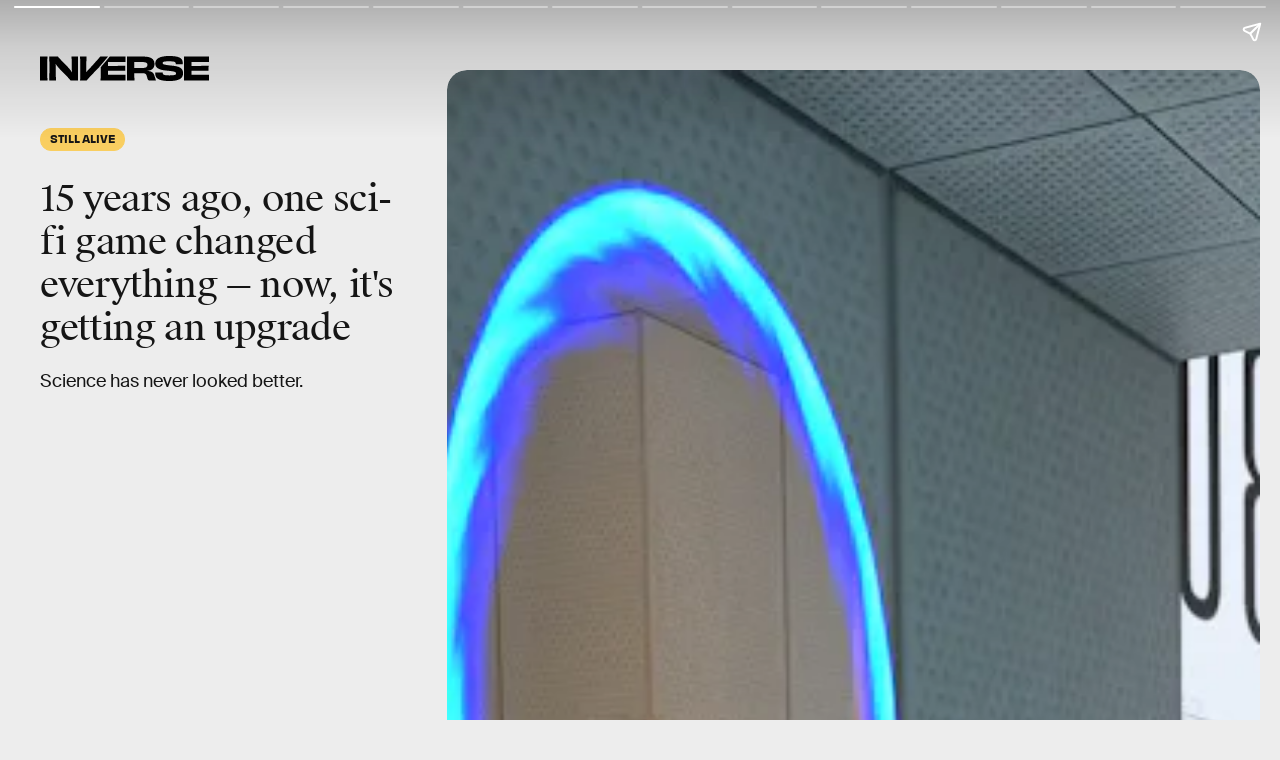

--- FILE ---
content_type: text/html; charset=utf-8
request_url: https://www.inverse.com/gaming/portal-rtx-4090-update/amp
body_size: 19330
content:
<!DOCTYPE html><html lang="en" amp="" transformed="self;v=1"><head><meta charset="utf-8"><meta name="viewport" content="width=device-width,initial-scale=1"><title>15 years ago, one sci-fi game changed everything — now, it's getting an upgrade</title><link rel="preconnect" href="https://cdn2.bustle.com" crossorigin=""><link rel="preconnect" href="https://cdn2c.bustle.com" crossorigin=""><link rel="preconnect" href="https://imgix.bustle.com"><link rel="preconnect" href="https://securepubads.g.doubleclick.net"><link rel="canonical" href="https://www.inverse.com/gaming/portal-rtx-4090-update/amp"><link rel="alternate" type="application/rss+xml" href="https://www.inverse.com/rss"><meta property="og:type" content="article"><meta property="og:url" content="https://www.inverse.com/gaming/portal-rtx-4090-update/amp"><meta property="og:title" content="15 years ago, one sci-fi game changed everything — now, it's getting an upgrade"><meta property="og:image" content="https://imgix.bustle.com/uploads/image/2022/9/21/377b4702-8dfe-4561-9aa0-5138381e46cd-portal-cube-rtx.jpg?w=1200&amp;h=630&amp;fit=crop&amp;crop=faces&amp;fm=jpg"><meta property="og:image:width" content="1200"><meta property="og:image:height" content="630"><meta name="twitter:card" content="summary_large_image"><meta property="og:description" content="Nvidia's latest GTC event showed off its new RTX 4090 graphics cards, along with a huge surprise. Here's the major update coming to the best puzzle FPS ever."><meta name="description" content="Nvidia's latest GTC event showed off its new RTX 4090 graphics cards, along with a huge surprise. Here's the major update coming to the best puzzle FPS ever."><meta property="article:published_time" content="2024-02-20T22:29:44.199Z"><meta name="twitter:site" content="@inversedotcom"><meta property="article:publisher" content="https://www.facebook.com/inverse"><meta property="og:site_name" content="Inverse"><link rel="icon" href="/favicon.ico"><link rel="apple-touch-icon" href="https://cdn2.bustle.com/2026/inverse/icon-7bd7b33879.png"><meta name="referrer" content="unsafe-url"><meta name="robots" content="max-image-preview:large"><script type="application/ld+json">{"@context":"https://schema.org","@graph":[{"@type":"Article","headline":"15 years ago, one sci-fi game changed everything — now, it's getting an upgrade","description":"Nvidia's latest GTC event showed off its new RTX 4090 graphics cards, along with a huge surprise. Here's the major update coming to the best puzzle FPS ever.","datePublished":"2022-09-21T17:19:14+00:00","dateModified":"2024-02-20T22:29:44+00:00","mainEntityOfPage":{"@type":"WebPage","@id":"https://www.inverse.com/gaming/portal-rtx-4090-update"},"image":[{"@type":"ImageObject","url":"https://imgix.bustle.com/uploads/image/2022/9/21/377b4702-8dfe-4561-9aa0-5138381e46cd-portal-cube-rtx.jpg?w=1200&h=675&fit=crop&crop=faces&fm=jpg","width":"1200","height":"675"},{"@type":"ImageObject","url":"https://imgix.bustle.com/uploads/image/2022/9/21/377b4702-8dfe-4561-9aa0-5138381e46cd-portal-cube-rtx.jpg?w=1200&h=900&fit=crop&crop=faces&fm=jpg","width":"1200","height":"900"},{"@type":"ImageObject","url":"https://imgix.bustle.com/uploads/image/2022/9/21/377b4702-8dfe-4561-9aa0-5138381e46cd-portal-cube-rtx.jpg?w=1200&h=1200&fit=crop&crop=faces&fm=jpg","width":"1200","height":"1200"}],"author":[{"@type":"Person","name":"Robin Bea","url":"https://www.inverse.com/profile/robin-bea-53955560"}],"publisher":{"@type":"Organization","name":"Inverse","url":"https://www.inverse.com","logo":"https://cdn2.bustle.com/2026/inverse/icon-7bd7b33879.png"},"articleSection":"Gaming","creator":["Robin Bea"],"keywords":["Video Games","Technology","pc-gaming","gaming","card-story","nvidia","pc-graphics-cards","puzzle-games","homepage"]},{"@type":"BreadcrumbList","itemListElement":[{"@type":"ListItem","position":1,"item":{"@type":"WebPage","@id":"https://www.inverse.com/gaming","name":"Gaming"}}]}]}</script><link rel="preload" href="https://cdn.ampproject.org/v0.js" as="script"><script async="" src="https://cdn.ampproject.org/v0.js"></script><style amp-boilerplate="">body{-webkit-animation:-amp-start 8s steps(1,end) 0s 1 normal both;-moz-animation:-amp-start 8s steps(1,end) 0s 1 normal both;-ms-animation:-amp-start 8s steps(1,end) 0s 1 normal both;animation:-amp-start 8s steps(1,end) 0s 1 normal both}@-webkit-keyframes -amp-start{from{visibility:hidden}to{visibility:visible}}@-moz-keyframes -amp-start{from{visibility:hidden}to{visibility:visible}}@-ms-keyframes -amp-start{from{visibility:hidden}to{visibility:visible}}@-o-keyframes -amp-start{from{visibility:hidden}to{visibility:visible}}@keyframes -amp-start{from{visibility:hidden}to{visibility:visible}}</style><noscript><style amp-boilerplate="">body{-webkit-animation:none;-moz-animation:none;-ms-animation:none;animation:none}</style></noscript><style amp-runtime="" i-amphtml-version="011769686672135"></style><script async="" custom-element="amp-video" src="https://cdn.ampproject.org/v0/amp-video-0.1.js"></script><script async="" custom-element="amp-cache-url" src="https://cdn.ampproject.org/v0/amp-cache-url-0.1.js"></script><script async="" custom-element="amp-story" src="https://cdn.ampproject.org/v0/amp-story-1.0.js"></script><script async="" custom-element="amp-story-auto-ads" src="https://cdn.ampproject.org/v0/amp-story-auto-ads-0.1.js"></script><script async="" custom-element="amp-ad" src="https://cdn.ampproject.org/v0/amp-ad-0.1.js"></script><script async="" custom-element="amp-analytics" src="https://cdn.ampproject.org/v0/amp-analytics-0.1.js"></script><script async="" custom-element="amp-story-auto-analytics" src="https://cdn.ampproject.org/v0/amp-story-auto-analytics-0.1.js"></script><script async="" custom-element="amp-geo" src="https://cdn.ampproject.org/v0/amp-geo-0.1.js"></script><script async="" custom-element="amp-consent" src="https://cdn.ampproject.org/v0/amp-consent-0.1.js"></script><style amp-custom="">amp-img{min-width:100%;max-width:100%;}amp-ad{display:block;margin:0 auto;}.CAk:focus{outline:none;}@keyframes McQ{60%{opacity:1;}to{opacity:0;}}.qUu,.qUu:before{position:absolute;top:0;left:0;right:0;pointer-events:none;}.qUu:before{background-color:var(--colorC);content:"";height:calc(var(--headerHeight) + var(--cardBorder));opacity:0;transition:opacity var(--transitionHover);}.gQC button,.gQC button:before,.gQC button:after{color:var(--colorA);inset:0;margin:auto;position:absolute;z-index:-1;}.gQC button:before,.gQC button:after{border-top:1px solid;content:"";display:block;height:11px;width:65%;}.gQC button:before{height:0;}.gQC button:after{border-bottom:1px solid;}.IgQ:before{opacity:.8;}@media (min-width:768px){.zYo{width:185px;}.gQC{align-items:center;border-radius:2.5rem;display:flex;height:30px;width:95px;margin-top:1px;}.gQC span{display:block;margin-top:2px;}.gQC button:before,.gQC button:after{left:auto;right:10px;width:1rem;}.gQC button:after{height:10px;}}.Ag6:before{content:"";display:block;height:1.25rem;width:1.25rem;margin:2rem auto 0;background:currentColor;-webkit-mask-image:url(https://cdn2.bustle.com/2026/inverse/search-19aaf10bb2.svg);mask-image:url(https://cdn2.bustle.com/2026/inverse/search-19aaf10bb2.svg);-webkit-mask-position:center;mask-position:center;-webkit-mask-repeat:no-repeat;mask-repeat:no-repeat;-webkit-mask-size:100%;mask-size:100%;pointer-events:none;position:absolute;left:var(--pageGutter);top:0;bottom:0;}.lix::placeholder{color:currentColor;opacity:.75;}.Ui6.Ag6:before{flex:none;height:11px;width:11px;margin:auto .5rem auto .75rem;position:unset;}.lix::-ms-clear,.lix::-ms-reveal{display:none;width:0;height:0;}.lix::-webkit-search-decoration,.lix::-webkit-search-cancel-button,.lix::-webkit-search-results-button,.lix::-webkit-search-results-decoration{display:none;}.lix:focus{outline:none;}@media (min-width:768px){.Ag6:before{height:1.75rem;width:1.75rem;margin-top:2.75rem;}.lix{font-size:3.5rem;padding-left:3rem;}.Ui6 .lix{font-size:1rem;}.Ui6.Ag6:before{height:13px;width:13px;}}@media (min-width:1024px){.Ag6:before{height:2rem;width:2rem;margin-top:3rem;}.lix{font-size:4rem;padding-left:3.5rem;}}.y9v{flex-shrink:0;}.icx{display:block;width:100%;height:100%;-webkit-mask:center / auto 20px no-repeat;mask:center / auto 20px no-repeat;background:currentColor;}.kz3{-webkit-mask-image:url(https://cdn2.bustle.com/2026/inverse/copyLink-51bed30e9b.svg);mask-image:url(https://cdn2.bustle.com/2026/inverse/copyLink-51bed30e9b.svg);}.Q6Y{-webkit-mask-image:url(https://cdn2.bustle.com/2026/inverse/facebook-89d60ac2c5.svg);mask-image:url(https://cdn2.bustle.com/2026/inverse/facebook-89d60ac2c5.svg);-webkit-mask-size:auto 23px;mask-size:auto 23px;}.ORU{-webkit-mask-image:url(https://cdn2.bustle.com/2026/inverse/mailto-2d8df46b91.svg);mask-image:url(https://cdn2.bustle.com/2026/inverse/mailto-2d8df46b91.svg);-webkit-mask-size:auto 16px;mask-size:auto 16px;}.b18{-webkit-mask-image:url(https://cdn2.bustle.com/2026/inverse/x-ca75d0a04e.svg);mask-image:url(https://cdn2.bustle.com/2026/inverse/x-ca75d0a04e.svg);}.nyh span:after{content:"";display:block;flex:none;height:11px;width:11px;background:currentColor;-webkit-mask-image:url(https://cdn2.bustle.com/2026/inverse/search-19aaf10bb2.svg);mask-image:url(https://cdn2.bustle.com/2026/inverse/search-19aaf10bb2.svg);-webkit-mask-position:center;mask-position:center;-webkit-mask-repeat:no-repeat;mask-repeat:no-repeat;-webkit-mask-size:100%;mask-size:100%;margin-left:.5rem;}.HhY:after,.HhY:before,.gpr:after,.gpr:before{content:"";background:#fff;height:1.5rem;width:2px;position:absolute;inset:0;margin:auto;}.HhY:after,.HhY:before{height:1.5rem;width:2px;}.gpr:after,.gpr:before{height:1rem;width:1.25px;}.HhY:before,.gpr:before{transform:rotate(45deg);}.HhY:after,.gpr:after{transform:rotate(-45deg);}.fdE:focus,.hkL:focus{outline:none;}.hkL:after{content:"";height:.75rem;width:.75rem;border-right:3px solid var(--colorB);border-bottom:3px solid var(--colorB);transform:rotate(45deg);transition:transform .15s;}.hkL:checked:after{transform:rotate(-135deg);}@media (min-width:768px){.U8d{background:var(--colorC);}.wJ6:checked~.U8d{opacity:.25;}.zaM{width:560px;}.hwI{padding-bottom:2.5rem;}.hbV{width:117px;}.nyh{font-size:1rem;}.fdE{margin:0 0 1.875rem;}.qSW{--topMargin:1.875rem;row-gap:.75rem;}.Amc{font-size:2rem;}.qSW a{font-size:1.25rem;flex:none;margin-right:1.75rem;}.DmT{justify-content:flex-end;}.EN6{flex:none;}.iX3{row-gap:.25rem;margin-bottom:2.5rem;}.iX3 *{flex:0 1 33%;font-size:1rem;}.nyh span{margin-top:0;}.nyh span:after{height:13px;width:13px;}}.Ex8:after{background:url(https://cdn2.bustle.com/2026/inverse/arrow_angled-720e830c4c.svg) center center no-repeat;content:"";height:1.1rem;width:1.1rem;}.Hsp,.DIw,.l0q:before,.l0q:after{inset:0;}.l0q:before,.l0q:after{background:#000;content:"";height:75%;margin:auto;position:absolute;width:2px;}.l0q:before{transform:rotate(45deg);}.l0q:after{transform:rotate(-45deg);}.l0q:focus{outline:none;}@media (min-width:768px){.T-R{padding:1.5rem 4.5rem 4.5rem 2rem;}.NYu{font-size:2rem;}.Hpu{font-size:1.25rem;}}.Px9:after{background:var(--colorD);bottom:0;content:"";height:45px;-webkit-mask-image:url(https://cdn2.bustle.com/2026/inverse/bottom_tab-5dadcc1cfc.svg);mask-image:url(https://cdn2.bustle.com/2026/inverse/bottom_tab-5dadcc1cfc.svg);-webkit-mask-size:100% 103%;mask-size:100% 103%;-webkit-mask-position:left;mask-position:left;-webkit-mask-repeat:no-repeat;mask-repeat:no-repeat;position:absolute;right:0;width:210px;}.VU5::placeholder{color:var(--colorAOpacity);}@font-face{font-family:GT;font-weight:700;font-display:swap;src:url(https://cdn2c.bustle.com/2026/inverse/GT-America-Compressed-Black-859b133e1d.woff2) format("woff2");}@font-face{font-family:Obviously;font-weight:800;font-display:swap;src:url(https://cdn2c.bustle.com/2026/inverse/Obviously-Semibold-dc81aae127.woff2) format("woff2");}@font-face{font-family:SuisseIntl;font-weight:400;font-display:swap;src:url(https://cdn2c.bustle.com/2026/inverse/SuisseIntl-Regular-WebXL-a1d12fce9f.woff2) format("woff2");}@font-face{font-family:SuisseIntl;font-weight:800;font-display:swap;src:url(https://cdn2c.bustle.com/2026/inverse/SuisseIntl-SemiBold-WebXL-55bf3630df.woff2) format("woff2");}@font-face{font-family:SuisseWorks;font-weight:800;font-display:swap;src:url(https://cdn2c.bustle.com/2026/inverse/SuisseWorks-Regular-WebXL-f431ab5df6.woff2) format("woff2");}@font-face{font-family:SuisseWorks;font-weight:800;font-style:italic;font-display:swap;src:url(https://cdn2c.bustle.com/2026/inverse/SuisseWorks-RegularItalic-WebXL-b0a7e0ecad.woff2) format("woff2");}::selection{background:var(--colorJ);color:var(--colorA);}*,*:before,*:after{box-sizing:inherit;}html{box-sizing:border-box;font-size:var(--fontSizeRoot);line-height:var(--lineHeightStandard);-webkit-text-size-adjust:100%;text-size-adjust:100%;-webkit-tap-highlight-color:rgba(0,0,0,0);}body{background:var(--colorB);color:var(--colorA);font-family:var(--fontFamilySansSerif);margin:0;overflow-y:scroll;-webkit-font-smoothing:antialiased;-moz-osx-font-smoothing:grayscale;}a{color:var(--colorA);background:transparent;cursor:pointer;text-decoration:none;word-wrap:break-word;}h1,h2,h3,h4{margin:2rem 0 1rem;text-rendering:optimizeLegibility;line-height:var(--lineHeightStandard);}p,blockquote{margin:32px 0;}::placeholder{color:#ccc;}.UdU>div:before,.hzA.UdU:before{display:block;width:100%;height:calc(var(--minAdSpacing) / 2);position:absolute;top:0;color:var(--colorAOpacity);content:"ADVERTISEMENT";font-family:var(--fontFamilyWide);font-size:.5rem;letter-spacing:.15em;line-height:calc(var(--minAdSpacing) / 2);word-break:normal;text-align:center;}.hzA.UdU>div:before{content:none;}@media (min-width:1025px){.UdU>div:before,.hzA.UdU:before{height:var(--minAdSpacing);font-size:.6rem;line-height:var(--minAdSpacing);}.UdU>div{padding:var(--minAdSpacing) 0;}.hzA.UdU{padding:var(--minAdSpacing) 0;}}.EdX video::-webkit-media-controls-enclosure{display:none;}@media screen and (max-width:1024px){.k_e{grid-row-end:auto;}}@media (min-width:768px){.eGU{bottom:3rem;height:290px;left:auto;right:3rem;top:auto;width:410px;}.SIz{margin-top:4.25rem;background-image:url(https://imgix.bustle.com/uploads/image/2023/2/7/a1b89d5e-ec2b-44de-9b65-7582dd635071-desktop_error_v2.png?w=1400&h=700&fit=crop&crop=faces&dpr=2&q=50);background-position:20% 0%;}.QGg{font-size:3rem;}}:root{--navColor:var(--colorA);--imageBackgroundColor:var(--colorE);--adBackgroundColor:var(--colorE);--headerHeight:50px;--pageGutter:1.25rem;--halfGutter:calc(var(--pageGutter) * .5);--cardBorder:.625rem;--cardHeight:clamp(400px, calc(75vh - var(--headerHeight)), 700px);--featureCardHeight:clamp(550px, calc(100vh - var(--headerHeight)), 1000px);--cardStoryHeight:100%;--verticalCardSpacing:1rem;--maxContainerWidth:1440px;--maxBodyWidth:768px;--maxFeatureBodyWidth:825px;--viewportHeight:100vh;--minAdSpacing:2rem;--minAdHeight:calc(var(--minAdSpacing) / 2 + 250px);--minAdHeightStickyScrollable:calc(var(--minAdSpacing) / 2 + 400px);--minAdHeightVideo:188px;--headerHeightStickyScrollableAd:calc(var(--headerHeight) + var(--cardBorder));--mobiledocSpacing:1.35rem;--controlSpacing:1.875rem;--collectionRadius:5px;--fontFamilySansSerif:"SuisseIntl", sans-serif;--fontFamilySerif:"SuisseWorks", serif;--fontFamilyCompressed:"GT", impact;--fontFamilyWide:"Obviously", sans-serif;--fontSizeRoot:16px;--lineHeightStandard:1.2;--fontWeightRegular:400;--fontWeightBold:800;--glassBlur:blur(7px);--clipPathSun:polygon( 50% 0%, 54% 40%, 85% 15%, 60% 46%, 100% 50%, 60% 54%, 85% 85%, 54% 60%, 50% 100%, 46% 60%, 15% 85%, 40% 54%, 0% 50%, 40% 46%, 15% 15%, 46% 40%, 50% 0% );--clipPathStar:polygon(50% 0%, 55% 45%, 100% 50%, 55% 55%, 50% 100%, 45% 55%, 0% 50%, 45% 45%, 50% 0%);--transitionHover:.2s;--easeOutQuart:cubic-bezier(.25, .46, .45, .94);--zIndexNeg:-1;--zIndexBackground:0;--zIndexContent:100;--zIndexOverContent:200;--zIndexFloatAd:300;--zIndexPopUp:400;--zIndexFloating:500;--zIndexNav:600;--zIndexOverlay:700;}@media (min-width:768px){:root{--pageGutter:2.5rem;--cardBorder:1.25rem;--controlSpacing:2.5rem;}}@media (min-width:1024px){:root{--minAdSpacing:2.5rem;--pageGutter:2.5rem;--controlSpacing:3rem;--cardHeight:clamp(550px, calc(80vh - var(--headerHeight)), 700px);--collectionRadius:10px;}}.sWr{height:100%;width:100%;position:relative;}.asF{height:100%;max-height:none;background-color:var(--colorC);padding-top:var(--headerHeight);}@keyframes aBP{0%{opacity:0;}to{opacity:1;}}.cCV{padding:0;}.Rfb{min-width:1px;min-height:1px;position:relative;}.kOK > :first-child{display:block;width:100%;height:100%;transition:opacity .4s;object-fit:cover;}.M_P{cursor:pointer;width:48px;height:48px;pointer-events:all;}.M_P:after{display:block;content:" ";margin:auto;}.KAj > :first-child{filter:brightness(.85);}.pxF{position:relative;min-width:1px;min-height:1px;}.N4z > :first-child{display:block;transition:opacity .2s linear;width:100%;height:100%;}.j-j .N4z > :first-child{opacity:0;}.N4z > :first-child::-webkit-media-controls-enclosure{display:none;}.mvL .N4z > :first-child{position:absolute;top:0;left:0;}.JHj{z-index:var(--zIndexContent);}.LJm{position:relative;width:2.5rem;height:2.5rem;}.LJm:after{background:currentColor;width:100%;height:100%;-webkit-mask-image:url(https://cdn2.bustle.com/2026/inverse/audio-58f66c2fdf.svg);mask-image:url(https://cdn2.bustle.com/2026/inverse/audio-58f66c2fdf.svg);-webkit-mask-size:1.5rem;mask-size:1.5rem;-webkit-mask-repeat:no-repeat;mask-repeat:no-repeat;-webkit-mask-position:left bottom;mask-position:left bottom;}.nKF:after{-webkit-mask-image:url(https://cdn2.bustle.com/2026/inverse/muted-931464476f.svg);mask-image:url(https://cdn2.bustle.com/2026/inverse/muted-931464476f.svg);}.YOh:before{content:"";position:absolute;display:block;top:0;right:0;width:100%;height:100%;background:linear-gradient(0deg,var(--gradientHalfOpacity),var(--gradientTransparent) 60%);z-index:1;pointer-events:none;}.x2j:after{content:"";display:block;background:var(--colorA);clip-path:var(--clipPathSun);height:2rem;width:2rem;opacity:.2;position:absolute;top:50%;left:50%;transform:translate(-50%,-50%);transform-origin:0 0;animation:PZv 1.8s linear infinite;}@keyframes PZv{0%{transform:rotate(0) translate(-50%,-50%);}to{transform:rotate(360deg) translate(-50%,-50%);}}@media (min-width:768px){.E8s{font-size:.75rem;}.Fsv .KS5{flex-direction:column;align-items:flex-end;}.Fsv .Izs,.Fsv .cWT,.Fsv .c3b{margin:0 0 .25rem;}}.Gyx{border:1px solid;color:var(--colorA);display:inline-block;font-family:var(--fontFamilyWide);font-size:.5rem;line-height:.95;letter-spacing:-.01em;text-align:center;text-transform:uppercase;padding:5px 9px 7px;border-radius:20px;}.Gyx+.tx4:before{content:"|";padding-right:10px;}@media (min-width:768px){.Gyx{font-size:.625rem;}}.saA{font-family:var(--fontFamilySansSerif);font-size:.625rem;line-height:1.17;text-transform:uppercase;font-style:normal;position:relative;}.saA a{color:inherit;}.Me9{padding-left:1.15rem;position:relative;}.Me9:before{background:currentColor;clip-path:var(--clipPathSun);content:"";height:13px;left:0;top:-1px;position:absolute;width:13px;}@media (min-width:768px){.saA{font-size:.75rem;}.Me9:before{top:0;}}.GqV{height:var(--cardHeight);width:100%;max-width:var(--maxContainerWidth);margin:0 auto;padding:var(--cardBorder);background:var(--colorC);}.I0j{height:var(--featureCardHeight);}.dPJ{height:var(--cardStoryHeight);padding-bottom:var(--controlSpacing);}.gsz{position:relative;height:100%;width:100%;border-radius:var(--cardBorder);background:linear-gradient(0deg,var(--colorCDC),var(--colorCD));color:var(--colorAF);padding:1rem .75rem;overflow:hidden;}.aVX{margin:0;}.oL7{height:100%;width:100%;}.r87{font-family:var(--fontFamilySerif);font-size:.9rem;line-height:1.3;}.r87 *{margin:0;}.r87 *+*{margin-top:1rem;}.Vms{display:block;color:var(--colorAOpacity);font-family:var(--fontFamilySansSerif);font-size:.45rem;line-height:1;z-index:var(--zIndexContent);}.Vms a,.r87 a{color:inherit;text-decoration:underline;}.K_c{background:var(--colorDTransparent);border-color:var(--colorDF);color:var(--colorF);}.rAY,.UfA{font-family:var(--fontFamilySansSerif);font-size:.625rem;line-height:1.17;text-transform:uppercase;}@media (min-width:768px){.gsz{padding:1.25rem;}.r87{font-size:1.1rem;}.rAY{font-size:.75rem;}.Vms{font-size:.56rem;}}.rRO{--titleSize:1.5rem;}.JD9{display:grid;grid-template-rows:auto 1fr;gap:.5rem;}.Ak6{grid-row:1;grid-column:1;display:grid;}.daF{grid-row:2;grid-column:1;overflow:hidden;position:relative;}.daF,.geM > :first-child{border-radius:var(--cardBorder);}.geM > :first-child{object-fit:cover;object-position:center top;}.j29{grid-row:2;grid-column:1;color:var(--colorB);align-self:end;margin:.5rem;}.Kw5{grid-column:1;grid-row:1;}.R1N{grid-row:3;margin-top:.75rem;}.cS4{font-family:var(--fontFamilySerif);font-size:var(--titleSize);line-height:1.2;letter-spacing:-.01em;}.uRt{grid-row:4;font-family:var(--fontFamilySansSerif);margin-top:5px;}.aTF{grid-row:5;grid-column:1 / -1;margin-top:1.25rem;}._9O{grid-row:6;grid-column:1 / -1;margin-top:.625rem;}.rLQ .daF:after{content:"";display:block;width:180px;height:35px;background:var(--colorC);-webkit-mask-image:url(https://cdn2.bustle.com/2026/inverse/corner-3dccdff3d2.svg);mask-image:url(https://cdn2.bustle.com/2026/inverse/corner-3dccdff3d2.svg);-webkit-mask-size:100% 100%;mask-size:100% 100%;position:absolute;top:-1px;right:0;transform:rotate(180deg);}.in2 .daF,.in2 .geM > :first-child{border-radius:0 0 var(--cardBorder) var(--cardBorder);}.in2 .daF:after{background:linear-gradient(to bottom,var(--colorCDC),transparent);backdrop-filter:var(--glassBlur);top:-5px;content:"";height:calc(20% + 5px);left:0;position:absolute;right:0;width:100%;z-index:var(--zIndexContent);}@media (min-width:768px){.JD9{grid-template-rows:1fr;grid-template-columns:2fr 3fr;gap:.75rem;}.daF,.j29{grid-row:1;grid-column:2;}.j29{margin:.5rem 1.25rem;text-align:right;}.geM > :first-child{object-position:unset;}.Ak6{grid-template-rows:repeat(3,auto) 1fr repeat(2,auto);}.R1N,.uRt{margin-top:1.25rem;}.in2 .Ak6{border-radius:var(--cardBorder) 0 0 var(--cardBorder);}.in2 .daF,.in2 .geM > :first-child{border-radius:0 var(--cardBorder) var(--cardBorder) 0;}.in2 .daF{padding:0 0 0 10px;}.in2 .daF:after{background:linear-gradient(to right,var(--colorCDC),transparent);top:0;bottom:0;left:-5px;right:unset;height:100%;width:calc(20% + 5px);}._9y{--titleSize:1.5rem;}.ROm{--titleSize:1.75rem;}.rRO{--titleSize:2rem;}.LjQ{--titleSize:2.25rem;}.ZaC{--titleSize:2.5rem;}}@media (min-width:1024px){.JD9{grid-template-columns:1fr 2fr;gap:1.25rem;}.uRt{padding-right:1.25rem;}.tN4{--titleSize:1.75rem;}.wfd{--titleSize:2rem;}.it9{--titleSize:2.25rem;}.PIy{--titleSize:2.5rem;}.Pzd{--titleSize:2.75rem;}}@media (min-width:1440px){.uRt{padding-right:2.5rem;}.tN4{--titleSize:2rem;}.wfd{--titleSize:2.25rem;}.it9{--titleSize:2.5rem;}.PIy{--titleSize:2.75rem;}.Pzd{--titleSize:3rem;}}.LLa{--titleSize:2.25rem;}.BU2{display:grid;grid-template-rows:1fr repeat(4,auto);grid-template-columns:repeat(2,1fr);}.aqY{grid-row:1;grid-column:1 / -1;overflow:hidden;position:relative;margin:-1rem -.75rem 0;}.BQa > :first-child{object-fit:cover;object-position:center top;border-radius:var(--cardBorder) var(--cardBorder) 0 0;}.kij{grid-row:1;grid-column:1;color:var(--colorB);writing-mode:vertical-lr;transform:rotate(180deg);justify-self:start;text-align:center;margin-left:-.5rem;}.a66{grid-row:3;grid-column:1 / -1;margin-top:1.25rem;}.CAC{font-family:var(--fontFamilyCompressed);font-size:var(--titleSize);line-height:.86;letter-spacing:-.01em;text-transform:uppercase;}.h-7{grid-row:4;grid-column:1 / -1;margin-top:.625rem;}.vNA,.vRB{grid-row:5;align-self:end;margin-top:1.75rem;}.vRB{grid-column:2;}.pGj .aqY:before,.pGj .aqY:after{content:"";display:block;width:120px;height:25px;background:var(--colorCD);-webkit-mask-image:url(https://cdn2.bustle.com/2026/inverse/corner-3dccdff3d2.svg);mask-image:url(https://cdn2.bustle.com/2026/inverse/corner-3dccdff3d2.svg);-webkit-mask-size:100% 100%;mask-size:100% 100%;position:absolute;bottom:-1px;z-index:var(--zIndexContent);}.pGj .aqY:before{left:0;}.pGj .aqY:after{right:0;transform:scaleX(-1);}.pGj.j1E .aqY:before{display:none;}.pGj.j1E .aqY:after{width:160px;height:20px;background:var(--colorC);-webkit-mask-image:url(https://cdn2.bustle.com/2026/inverse/center-bbab5253da.svg);mask-image:url(https://cdn2.bustle.com/2026/inverse/center-bbab5253da.svg);bottom:unset;top:-1px;left:0;right:0;margin:0 auto;transform:rotate(180deg);}.e-i .aqY:after{background:linear-gradient(to top,var(--colorCD),transparent);backdrop-filter:var(--glassBlur);bottom:-5px;content:"";height:calc(20% + 5px);left:0;position:absolute;right:0;width:100%;}@media (min-width:768px){.aqY{margin:-1.25rem -1.25rem 0;}.kij{margin-left:-.75rem;}.BQa > :first-child{object-position:unset;}.p0C,.a66{margin-top:1.5rem;}.h-7{margin-top:1rem;}.pGj .aqY:before,.pGj .aqY:after{width:180px;height:35px;}.pGj.j1E .aqY:after{width:250px;height:40px;}.vNC{--titleSize:2.25rem;}.cHM{--titleSize:2.5rem;}.LLa{--titleSize:2.75rem;}.Qzc{--titleSize:3rem;}.ODd{--titleSize:3.25rem;}}@media (min-width:1024px){.BU2{grid-template-rows:3fr repeat(3,auto) 1fr auto;grid-template-columns:repeat(5,1fr);}.aqY,.kij{grid-row:1 / -1;grid-column:1 / 3;}.aqY{margin:-1.25rem 0 -1.25rem -1.25rem;}.BQa > :first-child{border-radius:var(--cardBorder) 0 0 var(--cardBorder);}.kij{align-self:end;justify-self:start;text-align:left;transform:none;writing-mode:unset;margin:0 0 -.75rem;}._fR{grid-row:1;grid-column:5;margin-top:unset;padding-top:unset;}.p0C,.a66,.h-7{grid-column:3 / -1;padding:0 1.875rem;}.p0C{grid-row:2;}.a66{grid-row:3;max-width:730px;}.CAC{line-height:.8;}.h-7{grid-row:4;max-width:700px;margin-top:1.875rem;}.vNA{grid-row:6;grid-column:3;margin-left:1.875rem;}.vRB{grid-row:6;grid-column:4;}.pGj .aqY:before,.pGj .aqY:after{height:180px;width:35px;-webkit-mask-image:url(https://cdn2.bustle.com/2026/inverse/corner-vertical-94b3e7d833.svg);mask-image:url(https://cdn2.bustle.com/2026/inverse/corner-vertical-94b3e7d833.svg);bottom:unset;left:unset;right:0;}.pGj .aqY:before{background:var(--colorCDC);bottom:0;transform:rotate(180deg);}.pGj .aqY:after{top:0;}.pGj.j1E .aqY:after{-webkit-mask-image:url(https://cdn2.bustle.com/2026/inverse/center-vertical-a471c4e2f5.svg);mask-image:url(https://cdn2.bustle.com/2026/inverse/center-vertical-a471c4e2f5.svg);height:250px;width:40px;right:unset;bottom:-1px;margin:auto 0;transform:none;}.e-i .aqY{padding:0 10px 0 0;}.e-i .aqY:after{background:linear-gradient(to left,var(--colorCDC),transparent);top:0;bottom:0;left:unset;right:-5px;height:100%;width:calc(20% + 5px);}.a92{--titleSize:3.25rem;}.wzK{--titleSize:3.75rem;}.i8c{--titleSize:4.25rem;}.qAx{--titleSize:4.75rem;}.PFP{--titleSize:5.25rem;}}@media (min-width:1440px){.a92{--titleSize:3.5rem;}.wzK{--titleSize:4rem;}.i8c{--titleSize:4.5rem;}.qAx{--titleSize:5rem;}.PFP{--titleSize:5.5rem;}}@media (min-width:768px){.DWF{margin-bottom:1.25rem;}.GlT{font-size:1.125rem;}.DHw{font-size:.75rem;}}@media (min-width:1024px){.GlT{margin-bottom:1.25rem;}}._N2:after{content:"";background:currentColor;height:2px;position:absolute;inset:0 -.2em;margin:auto;}.Qf5{--videoLinkUrlHeight:calc(100% - 75px);position:relative;margin:auto;}.rv9{font-family:var(--fontFamilySansSerif);line-height:1;font-size:.75rem;z-index:var(--zIndexContent);}.Qf5 .rv9 h2{font-family:inherit;font-size:inherit;font-weight:inherit;line-height:inherit;}.dxo{display:block;position:absolute;top:1rem;right:3px;bottom:1rem;color:var(--colorAOpacity);font-family:var(--fontFamilySansSerif);font-size:.45rem;line-height:1;text-align:center;writing-mode:vertical-lr;transform:rotate(180deg);z-index:var(--zIndexContent);}@media (min-width:768px){.rv9{font-size:.875rem;}.Afu{font-size:.7rem;}.dxo{font-size:.56rem;}}@media (min-width:1025px){.RlV>div:first-child{padding-top:100%;}}.lsP:after{content:"";display:block;background-color:transparent;border-left:32px solid transparent;border-right:32px solid transparent;border-top:9px solid #ffb442;border-bottom:none;position:absolute;left:0;right:0;top:100%;}@media (min-width:768px){.EvN{padding:1.25rem;gap:1.25rem;grid-template-columns:2fr 1fr 1fr;}.EvN:not(.hXd):hover{box-shadow:0 20px 25px -5px #0000001a,0 8px 10px -6px #0000001a;}.EvN:not(.hXd):hover .hE6,.hXd .Lvw:hover .hE6{background:#273344;}.EvN:not(.hXd):hover .hE6:after,.hXd .Lvw:hover .hE6:after{opacity:1;transform:translate3d(4px,0,0);}.BLp{grid-column:1;}.v9d{grid-column:2 / -1;gap:1.75rem;}.ZDA{font-size:1.75rem;margin:1.5rem 0 0;}.hE6:after{content:"";width:20px;height:20px;margin-right:-18px;opacity:0;background:url(https://cdn2.bustle.com/2026/inverse/arrow-fc94c1aee2.svg);transition:transform .15s,opacity .3s;}}@media (min-width:768px){.DU8{padding:1.25rem;}.bSN{font-size:.56rem;}.RQY{font-size:1.5rem;}.Iwe,.gDK{font-size:1rem;}}.fut .xcl:before,.fut .xcl:after{content:"";display:block;width:120px;height:25px;background:var(--colorCD);-webkit-mask-image:url(https://cdn2.bustle.com/2026/inverse/corner-3dccdff3d2.svg);mask-image:url(https://cdn2.bustle.com/2026/inverse/corner-3dccdff3d2.svg);-webkit-mask-size:100% 100%;mask-size:100% 100%;position:absolute;top:0;z-index:var(--zIndexContent);}.fut .xcl:before{left:0;transform:scaleY(-1);}.fut .xcl:after{right:0;transform:rotate(180deg);}.fut.Sm6 .xcl:before,.fut.Sm6 .xcl:after{display:none;}.yeA .xcl:after{background:linear-gradient(to bottom,var(--colorCDC),transparent);backdrop-filter:var(--glassBlur);top:-5px;content:"";height:calc(20% + 5px);left:0;position:absolute;right:0;width:100%;z-index:var(--zIndexContent);}@media (min-width:768px){.SfK{right:1.75rem;bottom:1.75rem;}p.Vtc,.QKT{margin-top:.625rem;}.dYH{width:fit-content;}.fut .xcl:before,.fut .xcl:after{width:180px;height:35px;}.qra{font-size:21vw;}.Jsb{font-size:25vw;}.IdS{font-size:32vw;}.mK2{font-size:34vw;}.hqi{font-size:38vw;}}@media (min-width:1024px){.fzO{display:grid;grid-template-rows:1fr repeat(2,auto);grid-template-columns:1fr 50%;}.xcl{grid-row:1 / -1;grid-column:2;margin:0;}.aeY{grid-row:1;grid-column:1;}.CVT{grid-row:2;grid-column:1 / -1;z-index:var(--zIndexContent);}.eWz{grid-row:3;grid-column:1;}.fut .xcl:before,.fut .xcl:after{height:180px;width:35px;-webkit-mask-image:url(https://cdn2.bustle.com/2026/inverse/corner-vertical-94b3e7d833.svg);mask-image:url(https://cdn2.bustle.com/2026/inverse/corner-vertical-94b3e7d833.svg);}.fut .xcl:before{background:var(--colorCDC);top:unset;bottom:0;}.fut .xcl:after{right:unset;left:0;transform:none;}.yeA .xcl{padding:0 0 0 10px;}.yeA .xcl:after{background:linear-gradient(to right,var(--colorCDC),transparent);top:0;bottom:0;left:-5px;right:unset;height:100%;width:calc(20% + 5px);}.nzx{font-size:12rem;}.G7E{font-size:14rem;}.yKj{font-size:17rem;}.HNm{font-size:20rem;}.e2Y{font-size:25rem;}}.CHb:after{z-index:var(--zIndexContent);}@media (min-width:768px){.LD0 p{font-size:1.25rem;}.U6C{font-size:.75rem;}.Sk_{font-size:.56rem;}.JBk{--titleSize:1.75rem;}.AF7{--titleSize:2rem;}.mfU{--titleSize:2.25rem;}.Zqy{--titleSize:2.5rem;}.oVI{--titleSize:3rem;}}.gM0 .lTG:after{content:"";display:block;width:180px;height:35px;background:var(--colorC);-webkit-mask-image:url(https://cdn2.bustle.com/2026/inverse/corner-3dccdff3d2.svg);mask-image:url(https://cdn2.bustle.com/2026/inverse/corner-3dccdff3d2.svg);-webkit-mask-size:100% 100%;mask-size:100% 100%;position:absolute;bottom:0;right:0;transform:scaleX(-1);}.yYe .lTG:after{background:linear-gradient(to top,var(--colorCD),transparent);backdrop-filter:var(--glassBlur);bottom:-5px;content:"";height:calc(20% + 5px);left:0;position:absolute;right:0;width:100%;}@media (min-width:768px){.obL{gap:.75rem;}.HaX{padding:1.25rem;}._ux{margin-bottom:1rem;}.nrZ ._ux{height:120px;}.iTm{margin:0;}.ah1{margin:.5rem 1.25rem;}.gM0 .lTG:after{width:260px;height:50px;}}@media (min-width:1024px){.obL{grid-template-rows:1fr auto;grid-template-columns:repeat(2,1fr);gap:1.25rem;}.lTG,.ah1{grid-column:1;grid-row:1 / -1;}.HaX{grid-column:2;grid-row:1 / -1;}.eBX{margin-bottom:1rem;}._ux{height:120px;margin-bottom:1.5rem;}.nrZ ._ux{height:170px;}.iTm{position:absolute;top:1.25rem;right:1.25rem;}.gM0 .lTG:after{height:180px;width:35px;-webkit-mask-image:url(https://cdn2.bustle.com/2026/inverse/corner-vertical-94b3e7d833.svg);mask-image:url(https://cdn2.bustle.com/2026/inverse/corner-vertical-94b3e7d833.svg);bottom:unset;top:0;}.yYe .HaX{border-radius:0 var(--cardBorder) var(--cardBorder) 0;}.yYe .lTG,.yYe .Nzl{border-radius:var(--cardBorder) 0 0 var(--cardBorder);}.yYe .lTG{padding:0 10px 0 0;}.yYe .lTG:after{background:linear-gradient(to left,var(--colorCDC),transparent);top:0;bottom:0;right:-5px;left:unset;height:100%;width:calc(20% + 5px);}}.gU0 .xn_:before,.gU0 .xn_:after{content:"";display:block;height:180px;width:25px;background:var(--colorC);-webkit-mask-image:url(https://cdn2.bustle.com/2026/inverse/center-vertical-a471c4e2f5.svg);mask-image:url(https://cdn2.bustle.com/2026/inverse/center-vertical-a471c4e2f5.svg);-webkit-mask-size:100% 100%;mask-size:100% 100%;position:absolute;top:0;bottom:0;margin:auto 0;}.gU0 .xn_:before{left:0;}.gU0 .xn_:after{right:0;transform:scaleX(-1);}.wCc .xn_:after{content:"";grid-row:3;grid-column:1 / -1;background:linear-gradient(to top,var(--colorCD),transparent);backdrop-filter:var(--glassBlur);margin:-5rem -.75rem -1rem;z-index:-1;}.wCc.eJW .xn_:after{background:linear-gradient(to top,var(--colorD),var(--colorCOpacity));}@media (min-width:768px){.xn_{padding:1.25rem;}.hR_{max-width:50%;}.ZIL{font-size:1.25rem;}.xn_ .ZIL h2{font-size:2rem;}.gU0 .xn_:before,.gU0 .xn_:after{height:240px;width:30px;}.wCc .xn_:after{margin:-4rem -1.25rem -1.25rem;}}@media (min-width:1024px){.xn_{grid-template-rows:1fr auto;grid-template-columns:repeat(6,1fr);}.ZIL{grid-row:2;grid-column:1 / 4;align-self:end;}.hR_{grid-row:1 / -1;grid-column:5 / -1;max-width:unset;align-self:end;}.neo{grid-row:1;grid-column:1;align-self:end;margin-bottom:1.25rem;}.wCc .xn_:after{grid-row:2;}}.BCT:after{content:"";display:block;clear:both;}@media (min-width:768px){.A7C{padding-bottom:160px;}}.zyL{height:var(--cardHeight);width:100%;max-width:var(--maxContainerWidth);margin:0 auto;padding:var(--cardBorder);background:var(--colorC);}.Iu7{height:var(--featureCardHeight);}.lyM{height:var(--cardStoryHeight);padding-bottom:var(--controlSpacing);}.V8F{position:relative;height:100%;width:100%;border-radius:var(--cardBorder);padding:1rem .75rem;overflow:hidden;}.V8F a{color:inherit;text-decoration:underline;}.Z4- *{margin:0;}.Z4- *+*,.Szh{margin-top:.625rem;}.Z4- p,.Szh{font-family:var(--fontFamilySansSerif);font-size:1rem;line-height:1.25;letter-spacing:-.01em;}.Szh:before{content:"\2014";margin-right:.25em;}.fUy{display:block;color:var(--colorAOpacity);font-family:var(--fontFamilySansSerif);font-size:.45rem;line-height:1;z-index:var(--zIndexContent);}.Q7z{display:none;width:17px;height:17px;background:currentColor;clip-path:var(--clipPathStar);margin-bottom:.75rem;}@media (min-width:768px){.V8F{padding:1.25rem;}.Z4- p,.Szh{font-size:1.25rem;}.fUy{font-size:.56rem;}.Q7z{width:22px;height:22px;margin-bottom:1rem;}}.EfU{background:linear-gradient(0deg,var(--colorCDC),var(--colorCD));color:var(--colorAF);}.EfU,.tdm,.y9E{display:flex;flex-direction:column;}.tdm{flex:1 0 50%;}.y9E{flex:1;justify-content:flex-end;margin-top:1.25rem;}.cbR{flex:0 1 50%;position:relative;overflow:hidden;}.cbR:after{z-index:var(--zIndexContent);}.cnZ{width:100%;height:100%;}.ouw > :first-child{object-fit:cover;}.ouw > :first-child,.cbR{border-radius:calc(var(--cardBorder) / 2);}.W4U{position:absolute;bottom:0;left:0;color:var(--colorB);margin:.25rem;}.Cal{display:block;margin-top:.5rem;}.Qwg .cbR:after{content:"";display:block;width:180px;height:35px;background:var(--colorCD);-webkit-mask-image:url(https://cdn2.bustle.com/2026/inverse/corner-3dccdff3d2.svg);mask-image:url(https://cdn2.bustle.com/2026/inverse/corner-3dccdff3d2.svg);-webkit-mask-size:100% 100%;mask-size:100% 100%;position:absolute;bottom:0;right:0;transform:scaleX(-1);}.Qwg.jqv .cbR:after{display:none;}.Yhq .cbR:after{background:linear-gradient(to top,var(--colorCDC),transparent);backdrop-filter:var(--glassBlur);bottom:-5px;content:"";height:calc(20% + 5px);left:0;position:absolute;right:0;width:100%;}.Law{--headingSize:1.5rem;}@media (min-width:768px){.W4U{margin:.5rem .75rem;}.Cal{margin-top:1rem;}.Qwg .cbR:after{width:260px;height:50px;}.atK{--headingSize:1.375rem;}.Xt6{--headingSize:1.5rem;}.Law{--headingSize:1.75rem;}.QkI{--headingSize:2rem;}.vWp{--headingSize:2.25rem;}}@media (min-width:1024px){.EfU{display:grid;grid-template-columns:3fr 2fr;column-gap:1.25rem;}.cbR{grid-column:1;}.tdm{grid-column:2;}.Cal{margin-top:0;}.Qwg .cbR:after{height:180px;width:35px;-webkit-mask-image:url(https://cdn2.bustle.com/2026/inverse/corner-vertical-94b3e7d833.svg);mask-image:url(https://cdn2.bustle.com/2026/inverse/corner-vertical-94b3e7d833.svg);bottom:unset;top:0;}.Yhq .cbR{padding:0 10px 0 0;border-radius:calc(var(--cardBorder) / 2) 0 0 calc(var(--cardBorder) / 2);}.Yhq .cbR:after{background:linear-gradient(to left,var(--colorCDC),transparent);top:0;bottom:0;right:-5px;left:unset;height:100%;width:calc(20% + 5px);}.yMr{--headingSize:1.375rem;}.r_v{--headingSize:1.5rem;}.jJN{--headingSize:1.75rem;}.Huf{--headingSize:2rem;}.VzA{--headingSize:2.25rem;}}@media (min-width:1440px){.EfU{grid-template-columns:2fr 1fr;}.yMr{--headingSize:1.5rem;}.r_v{--headingSize:1.75rem;}.jJN{--headingSize:2rem;}.Huf{--headingSize:2.25rem;}.VzA{--headingSize:2.5rem;}}.sKi:after{content:"";display:block;width:1.25rem;height:1.25rem;background:currentColor;clip-path:var(--clipPathSun);margin:0 auto;}@media (min-width:768px){.RXx{padding:1.25rem;}.SXI{font-size:.56rem;}.JSQ{font-size:2.5rem;}.iUI{font-size:2.75rem;}.LkF{font-size:3rem;}.rDG{font-size:3.25rem;}.EEU{font-size:3.5rem;}}@media (min-width:1024px){.q8v{font-size:2.5rem;}.zgn{font-size:2.75rem;}.zqV{font-size:3rem;}.zIC{font-size:3.25rem;}.ATO{font-size:3.5rem;}}@media (min-width:1440px){.q8v{font-size:3rem;}.zgn{font-size:3.25rem;}.zqV{font-size:3.5rem;}.zIC{font-size:3.75rem;}.ATO{font-size:4rem;}}.S20 .udM:before,.S20 .udM:after{content:"";display:block;width:220px;height:35px;-webkit-mask-image:url(https://cdn2.bustle.com/2026/inverse/center-bbab5253da.svg);mask-image:url(https://cdn2.bustle.com/2026/inverse/center-bbab5253da.svg);-webkit-mask-size:100% 100%;mask-size:100% 100%;position:absolute;left:0;right:0;margin:0 auto;}.S20 .udM:before{background:var(--colorCD);bottom:100%;}.S20 .udM:after{background:var(--colorCDC);top:100%;transform:scaleY(-1);}@media (min-width:768px){.udM{width:80%;padding:1.25rem;}.GZL{margin:.5rem 1.25rem;}.S20 .udM:before,.S20 .udM:after{width:250px;height:40px;}}@media (min-width:1024px){.udM{width:65%;padding:2rem 5%;}.vPP{max-width:500px;margin-bottom:1.25rem;}.h0U{margin-top:1.25rem;}.S20 .udM:before,.S20 .udM:after{width:300px;height:30px;}}.GSp .hJa:after{content:"";display:block;width:150px;height:30px;background:var(--colorCD);-webkit-mask-image:url(https://cdn2.bustle.com/2026/inverse/corner-3dccdff3d2.svg);mask-image:url(https://cdn2.bustle.com/2026/inverse/corner-3dccdff3d2.svg);-webkit-mask-size:100% 100%;mask-size:100% 100%;position:absolute;top:0;right:0;transform:rotate(180deg);}.GSp.udg .hJa:after{display:none;}.FP5 .hJa:after{background:linear-gradient(to bottom,var(--colorCD),transparent);backdrop-filter:var(--glassBlur);top:-5px;content:"";height:calc(20% + 5px);left:0;position:absolute;right:0;width:100%;}@media (min-width:768px){.fQd{grid-template-rows:repeat(2,auto) 1fr repeat(2,auto);}.n3V,.Bal{margin-bottom:1.5rem;}.QVk{margin-top:unset;}.Svz,.byr{grid-row:5;align-self:end;}.Svz{grid-column:1;margin-bottom:unset;}.byr{grid-column:2;}.GSp .hJa:after{width:180px;height:35px;}.Doa{--titleSize:1.75rem;}.vWV{--titleSize:2rem;}.RzU{--titleSize:2.25rem;}.XJV{--titleSize:2.5rem;}.npW{--titleSize:2.75rem;}}@media (min-width:1024px){.fQd{grid-template-rows:repeat(3,auto) 1fr auto;grid-template-columns:repeat(4,1fr);grid-column-gap:1rem;}.n3V,.Bal,.Lgb{grid-column:1 / 3;}.QVk{grid-row:2;grid-column:1;justify-self:start;margin-bottom:1.25rem;}.Bal{grid-row:3;}.Lgb{grid-row:4;}.hJa,.Vo4{grid-row:1 / -1;grid-column:3 / -1;}.Vo4{text-align:left;}.FP5 .hJa{padding:0 10px 0 0;}.FP5 .hJa:after{background:linear-gradient(to left,var(--colorCDC),transparent);top:0;bottom:0;left:unset;right:-5px;height:100%;width:calc(20% + 5px);}.OYW{--titleSize:2.25rem;}.qgN{--titleSize:2.5rem;}.ZQG{--titleSize:2.75rem;}.UWA{--titleSize:3rem;}.hfi{--titleSize:3.25rem;}}@media (min-width:1440px){.n3V,.Bal,.Lgb{margin-bottom:2rem;}}.ZpR .G2w:before{content:"";display:block;height:180px;width:35px;background:var(--colorC);-webkit-mask-image:url(https://cdn2.bustle.com/2026/inverse/corner-vertical-94b3e7d833.svg);mask-image:url(https://cdn2.bustle.com/2026/inverse/corner-vertical-94b3e7d833.svg);-webkit-mask-size:100% 100%;mask-size:100% 100%;position:absolute;top:0;left:0;}.k-q .G2w:after,.Htz .G2w:after{content:"";grid-column:1 / -1;margin:-1.5rem -.75rem -1rem;z-index:-1;}.Htz .G2w:after{grid-row:1 / -1;height:60%;align-self:end;}.k-q .G2w:after{grid-row:3 / -1;height:unset;align-self:unset;}.k-q .G2w:after{background:linear-gradient(to top,var(--colorCD),var(--colorCDOpacity));backdrop-filter:var(--glassBlur);}.Htz .G2w:after{background:linear-gradient(to top,var(--colorC),var(--colorD),transparent);}.k-q.Htz .G2w:after{background:linear-gradient(to top,var(--colorD),var(--colorCOpacity));}@media (min-width:768px){.G2w{grid-template-rows:auto 1fr repeat(4,auto);}.ZpR .G2w:before{height:260px;width:50px;}.k-q .G2w:after,.Htz .G2w:after{margin:-1.5rem -1.25rem -1.25rem;}.s5h{--titleSize:1.75rem;}.eKZ{--titleSize:2rem;}.IhL{--titleSize:2.25rem;}.ifM{--titleSize:2.5rem;}.VfT{--titleSize:2.75rem;}}@media (min-width:1024px){.G2w{grid-template-rows:auto 1fr repeat(3,auto);grid-template-columns:repeat(6,1fr);grid-column-gap:.5rem;}.ira{grid-column:5 / -1;}._c7,.Lmv,.dYp{grid-column:1 / 5;}._c7{margin-bottom:1.25rem;}.Lmv{margin-right:2.5rem;}.dYp{margin:.625rem 2.5rem 0 0;}.PaJ{grid-row:4 / -1;grid-column:5;}.LFJ{grid-row:4 / -1;grid-column:6;}.ZpR .G2w:before{position:unset;grid-row:5;grid-column:4 / -1;height:calc(100% + var(--cardBorder));width:calc(100% + var(--cardBorder));margin:0 calc(var(--cardBorder) * -1) calc(var(--cardBorder) * -1) 0;-webkit-mask-image:url(https://cdn2.bustle.com/2026/inverse/corner-3dccdff3d2.svg);mask-image:url(https://cdn2.bustle.com/2026/inverse/corner-3dccdff3d2.svg);transform:scaleX(-1);}.Htz.ZpR .G2w:before{grid-row:1;grid-column:1 / 3;width:240px;height:35px;transform:scaleY(-1);margin:calc(var(--cardBorder) * -1) 0 0 calc(var(--cardBorder) * -1);}.ZpR .PaJ,.ZpR .LFJ{grid-row:5;color:var(--colorA);z-index:var(--zIndexContent);}.k-q .u4k{padding-bottom:unset;}.BhH{--titleSize:2.25rem;}.qVd{--titleSize:2.5rem;}.uFd{--titleSize:2.75rem;}.E7W{--titleSize:3rem;}.V3Y{--titleSize:3.5rem;}}@media (min-width:1440px){._c7,.Lmv,.dYp{grid-column:1 / 4;margin-right:unset;}.BhH{--titleSize:2.5rem;}.qVd{--titleSize:2.75rem;}.uFd{--titleSize:3rem;}.E7W{--titleSize:3.25rem;}.V3Y{--titleSize:3.75rem;}}._ka .yjP:after{content:"";display:block;width:180px;height:35px;background:var(--colorC);-webkit-mask-image:url(https://cdn2.bustle.com/2026/inverse/corner-3dccdff3d2.svg);mask-image:url(https://cdn2.bustle.com/2026/inverse/corner-3dccdff3d2.svg);-webkit-mask-size:100% 100%;mask-size:100% 100%;position:absolute;bottom:0;left:0;}.K9y .yjP:after{background:linear-gradient(to top,var(--colorCD),transparent);backdrop-filter:var(--glassBlur);bottom:-5px;content:"";height:calc(20% + 5px);left:0;position:absolute;right:0;width:100%;}@media (min-width:768px){.qH1{gap:.75rem;}.vUW{padding:1.25rem;}.qX_{width:160px;height:160px;}.rDR .qX_{width:220px;height:220px;}.K9N{margin:.5rem 1.25rem;}._ka .yjP:after{width:260px;height:50px;}}@media (min-width:1024px){.qH1{grid-template-rows:1fr;grid-template-columns:repeat(2,1fr);gap:1.25rem;}.yjP,.K9N{grid-column:2;grid-row:1;}.vUW{grid-column:1;grid-row:1;grid-template-rows:repeat(3,auto) 1fr auto;}.vMu{grid-column:1 / -1;}.qX_{grid-row:4 / 6;grid-column:1;justify-self:start;width:100%;height:200px;}.rDR .qX_{width:100%;height:260px;}.HHn{object-position:left bottom;}.hy4,.Apt{grid-column:2;}.hy4{align-self:end;}._ka .yjP:after{height:180px;width:35px;-webkit-mask-image:url(https://cdn2.bustle.com/2026/inverse/corner-vertical-94b3e7d833.svg);mask-image:url(https://cdn2.bustle.com/2026/inverse/corner-vertical-94b3e7d833.svg);bottom:unset;top:0;}.K9y .vUW{border-radius:var(--cardBorder) 0 0 var(--cardBorder);}.K9y .yjP,.K9y .sf4{border-radius:0 var(--cardBorder) var(--cardBorder) 0;}.K9y .yjP{padding:0 0 0 10px;}.K9y .yjP:after{background:linear-gradient(to right,var(--colorCDC),transparent);top:0;bottom:0;left:-5px;right:unset;height:100%;width:calc(20% + 5px);}}@media (min-width:1440px){.qX_{width:180px;height:180px;}}.pO5{height:var(--cardHeight);width:100%;max-width:var(--maxContainerWidth);margin:0 auto;padding:var(--cardBorder);background:var(--colorC);}.bX7{height:var(--featureCardHeight);}.xuJ{height:var(--cardStoryHeight);padding-bottom:var(--controlSpacing);}.MVF{display:grid;grid-template-rows:auto 1fr repeat(2,auto);gap:.625rem;height:100%;width:100%;border-radius:var(--cardBorder);padding:1rem .75rem;background:linear-gradient(0deg,var(--colorCDC),var(--colorCD));color:var(--colorAF);overflow:hidden;}.YyI,.H2-{grid-row:2;overflow:hidden;position:relative;}.poO > :first-child{object-fit:contain;}.bdM{grid-row:3;}.bxT{grid-row:4;font-size:.875rem;line-height:1.2;}.MVF .bxT h2{font-family:var(--fontFamilySerif);font-size:1.375rem;letter-spacing:-.01em;}.bxT *{margin:0;}.JE4 .MVF:before,.JE4 .MVF:after{content:"";display:block;width:180px;height:35px;background:var(--colorC);-webkit-mask-image:url(https://cdn2.bustle.com/2026/inverse/corner-3dccdff3d2.svg);mask-image:url(https://cdn2.bustle.com/2026/inverse/corner-3dccdff3d2.svg);-webkit-mask-size:100% 100%;mask-size:100% 100%;position:absolute;}.JE4 .MVF:before{top:0;right:0;transform:rotate(180deg);}.JE4 .MVF:after{bottom:0;left:0;}@media (min-width:768px){.MVF{padding:1.25rem;gap:1.25rem;}.lVI{max-width:50%;}.bxT{font-size:1.25rem;}.MVF .bxT h2{font-size:2rem;}.JE4 .MVF:before,.JE4 .MVF:after{width:260px;height:50px;}}@media (min-width:1024px){.MVF{grid-template-rows:1fr auto;grid-template-columns:repeat(4,1fr);}.lVI{grid-column:1;max-width:unset;}.YyI,.H2-{grid-row:1;grid-column:2 / -2;margin:2.5rem 0 1.25rem;}.bxT{grid-row:2;grid-column:2 / -2;text-align:center;}.bdM{grid-row:2;grid-column:1;align-self:end;}}@media (min-width:1440px){.MVF{grid-template-columns:repeat(5,1fr);}}.YO0 .mTX:before,.YO0 .mTX:after{content:"";display:block;width:180px;height:35px;background:var(--colorC);-webkit-mask-image:url(https://cdn2.bustle.com/2026/inverse/corner-3dccdff3d2.svg);mask-image:url(https://cdn2.bustle.com/2026/inverse/corner-3dccdff3d2.svg);-webkit-mask-size:100% 100%;mask-size:100% 100%;position:absolute;}.YO0 .mTX:before{top:0;right:0;transform:rotate(180deg);}.YO0 .mTX:after{bottom:0;left:0;}@media (min-width:768px){.mTX{padding:1.25rem;}.suM{font-size:1.25rem;}.suM h2{font-size:2rem;}.YO0 .mTX:before,.YO0 .mTX:after{width:260px;height:50px;}}@media (min-width:1024px){.mTX{grid-template-columns:3fr 2fr;grid-template-rows:1fr auto;}.Zi5{grid-row:1 / -1;grid-column:1;}.pz4{grid-row:1;grid-column:2;}.suM{grid-row:1 / -1;grid-column:2;align-self:center;}.pz4~.suM{grid-row:2;}}.Ehy{display:grid;grid-template-rows:1fr auto;background:var(--colorE);z-index:1;}.RJB{position:absolute;inset:0;z-index:-1;}.yA5{width:100%;height:100%;}.TQE > :first-child{object-fit:cover;border-radius:var(--cardBorder);}.BW5{position:absolute;top:0;right:0;color:var(--colorB);text-align:right;margin:.5rem;}.PMt{grid-row:2;position:relative;}.PMt,.JDv{display:flex;flex-direction:column;}.JDv{flex:1;justify-content:flex-end;margin-top:1.25rem;}.PMt{background:linear-gradient(0deg,var(--colorCDC),var(--colorCD));color:var(--colorAF);border-radius:calc(var(--cardBorder) / 2);padding:.625rem;}.VEY{display:block;}.YEf .PMt:after{content:"";display:block;width:180px;height:35px;background:var(--colorCD);border-top-left-radius:calc(var(--cardBorder) / 2);-webkit-mask-image:url(https://cdn2.bustle.com/2026/inverse/corner-3dccdff3d2.svg);mask-image:url(https://cdn2.bustle.com/2026/inverse/corner-3dccdff3d2.svg);-webkit-mask-size:100% 100%;mask-size:100% 100%;position:absolute;bottom:100%;right:0;transform:scaleX(-1);overflow:hidden;}.YEf.N9i .PMt:after{display:none;}.K7W{--headingSize:1.5rem;}@media (min-width:768px){.PMt{padding:1rem;}.BW5{margin:.5rem 1.25rem;}.YEf .PMt:after{width:260px;height:50px;}._-i{--headingSize:1.375rem;}.pYA{--headingSize:1.5rem;}.K7W{--headingSize:1.75rem;}.yT3{--headingSize:2rem;}.s43{--headingSize:2.25rem;}}@media (min-width:1024px){.Ehy{display:grid;grid-template-columns:3fr 2fr;grid-template-rows:1fr;column-gap:1.25rem;}.PMt{grid-column:2;grid-row:1;padding:1.25rem;}.BW5{top:unset;right:unset;left:0;bottom:0;}.YEf .PMt{border-top-left-radius:0;border-top-right-radius:var(--cardBorder);}.YEf .PMt:after{height:180px;width:35px;-webkit-mask-image:url(https://cdn2.bustle.com/2026/inverse/corner-vertical-94b3e7d833.svg);mask-image:url(https://cdn2.bustle.com/2026/inverse/corner-vertical-94b3e7d833.svg);bottom:unset;top:0;right:100%;border-top-left-radius:0;border-top-right-radius:calc(var(--cardBorder) / 2);}.g4c{--headingSize:1.375rem;}.Gj0{--headingSize:1.5rem;}.tcY{--headingSize:1.75rem;}.B_2{--headingSize:2rem;}.mQw{--headingSize:2.25rem;}}@media (min-width:1440px){.Ehy{grid-template-columns:2fr 1fr;}.g4c{--headingSize:1.5rem;}.Gj0{--headingSize:1.75rem;}.tcY{--headingSize:2rem;}.B_2{--headingSize:2.25rem;}.mQw{--headingSize:2.5rem;}}.QM- .mF9:after{content:"";display:block;width:150px;height:30px;background:var(--colorCDC);-webkit-mask-image:url(https://cdn2.bustle.com/2026/inverse/corner-3dccdff3d2.svg);mask-image:url(https://cdn2.bustle.com/2026/inverse/corner-3dccdff3d2.svg);-webkit-mask-size:100% 100%;mask-size:100% 100%;position:absolute;bottom:0;right:0;transform:scaleX(-1);}.QM-.DiW .mF9:after{display:none;}.GI3 .mF9:after{background:linear-gradient(to bottom,var(--colorCD),transparent);backdrop-filter:var(--glassBlur);top:-5px;content:"";height:calc(20% + 5px);left:0;position:absolute;right:0;width:100%;}@media (min-width:768px){.bCj{margin-top:.5rem;}.Kmx{margin-bottom:1rem;}.CPW *+*{margin-top:1.25rem;}.CPW h3{font-size:1.875rem;}.QM- .mF9:after{width:180px;height:35px;}.nWl{--headingSize:2.5rem;}.BNR{--headingSize:2.75rem;}.l0d{--headingSize:3rem;}.Zgj{--headingSize:3.25rem;}.E_C{--headingSize:3.75rem;}}@media (min-width:1024px){.hQv{grid-template-columns:2fr 3fr;column-gap:1.25rem;}.Su-{grid-row:1;grid-column:1;}.Unb{grid-row:1;grid-column:2;}.Unb,.Kmx{display:flex;flex-direction:column;}.Kmx{flex:1;justify-content:flex-end;margin:1rem 0 0;}.amU{width:60%;}.Y9E{object-position:left top;}.bCj{text-align:left;}.QM- .mF9:after{height:180px;width:35px;background:var(--colorCD);-webkit-mask-image:url(https://cdn2.bustle.com/2026/inverse/corner-vertical-94b3e7d833.svg);mask-image:url(https://cdn2.bustle.com/2026/inverse/corner-vertical-94b3e7d833.svg);bottom:unset;right:unset;top:0;left:0;transform:none;}.GI3 .mF9{padding:0 10px 0 0;}.GI3 .mF9:after{background:linear-gradient(to left,var(--colorCDC),transparent);top:0;bottom:0;left:unset;right:-5px;height:100%;width:calc(20% + 5px);}.f2M{--headingSize:4rem;}.JQX{--headingSize:4.5rem;}.RMQ{--headingSize:5rem;}._Bd{--headingSize:5.5rem;}.B19{--headingSize:6rem;}}@media (min-width:1440px){.hQv{grid-template-columns:repeat(2,1fr);}}@media (min-width:768px){.Tm9{gap:.75rem;}.Eiz{margin:0 10%;}.a8F{padding:1.75rem 10%;}.J6T{font-size:2.25rem;}.Tm9 .lka{font-size:1.125rem;}.aA8{font-size:1rem;}}@media (min-width:1024px){.Tm9{grid-template-rows:1fr;grid-template-columns:repeat(2,1fr);gap:1.25rem;}.Eiz{grid-row:1;grid-column:1;margin:0 15%;}.a8F{grid-row:1;grid-column:2;padding:1.75rem 15%;}.f94{margin-bottom:1.5rem;}.J6T{font-size:2.75rem;}.bdW{width:75%;}}.ZB3:after{content:"";display:block;position:absolute;left:-.75rem;right:0;bottom:-.5rem;height:50px;background:currentColor;-webkit-mask-image:url(https://cdn2.bustle.com/2026/inverse/source-line-mobile-fa258ad6d1.svg);mask-image:url(https://cdn2.bustle.com/2026/inverse/source-line-mobile-fa258ad6d1.svg);-webkit-mask-size:100% 100%;mask-size:100% 100%;-webkit-mask-repeat:no-repeat;mask-repeat:no-repeat;}.K0n .LWc:after{content:"";display:block;width:180px;height:35px;background:var(--colorC);-webkit-mask-image:url(https://cdn2.bustle.com/2026/inverse/corner-3dccdff3d2.svg);mask-image:url(https://cdn2.bustle.com/2026/inverse/corner-3dccdff3d2.svg);-webkit-mask-size:100% 100%;mask-size:100% 100%;position:absolute;top:0;right:0;transform:rotate(180deg);}.zgM .LWc:after{background:linear-gradient(to bottom,var(--colorCDC),transparent);backdrop-filter:var(--glassBlur);top:-5px;content:"";height:calc(20% + 5px);left:0;position:absolute;right:0;width:100%;z-index:var(--zIndexContent);}@media (min-width:768px){.w-v{gap:.75rem;}.IRQ{padding:1.25rem;}.ZB3:after{-webkit-mask-image:url(https://cdn2.bustle.com/2026/inverse/source-line-desktop-888676f2e5.svg);mask-image:url(https://cdn2.bustle.com/2026/inverse/source-line-desktop-888676f2e5.svg);left:0;}.Vcc{max-width:70%;}.hHv{max-width:500px;justify-self:center;}.e8z{margin:.5rem 1.25rem;}.K0n .LWc:after{width:260px;height:50px;}}@media (min-width:1024px){.w-v{display:grid;grid-template-columns:repeat(2,1fr);gap:1.25rem;}.IRQ{grid-row:1;grid-column:1;margin-bottom:unset;}.LWc{grid-row:1;grid-column:2;}.e8z{text-align:right;}.dQg{margin-top:1.25rem;}.dQg:after{margin-top:2.5rem;}.ZB3{margin-bottom:.25rem;}.K0n .LWc:after{height:180px;width:35px;-webkit-mask-image:url(https://cdn2.bustle.com/2026/inverse/corner-vertical-94b3e7d833.svg);mask-image:url(https://cdn2.bustle.com/2026/inverse/corner-vertical-94b3e7d833.svg);right:unset;left:0;transform:none;}.zgM .IRQ{border-radius:var(--cardBorder) 0 0 var(--cardBorder);}.zgM .LWc,.zgM .lZm{border-radius:0 var(--cardBorder) var(--cardBorder) 0;}.zgM .LWc{padding:0 0 0 10px;background:var(--colorD);}.zgM .LWc:after{background:linear-gradient(to right,var(--colorCDC),transparent);top:0;bottom:0;left:-5px;right:unset;height:100%;width:calc(20% + 5px);}}@keyframes s6B{0%{transform:translate(0);}to{transform:translate(-25%);}}@media (min-width:768px){.wvQ{font-size:.56rem;}}.d3T .jXA:after{content:"";display:block;height:180px;width:35px;background:var(--colorC);-webkit-mask-image:url(https://cdn2.bustle.com/2026/inverse/corner-vertical-94b3e7d833.svg);mask-image:url(https://cdn2.bustle.com/2026/inverse/corner-vertical-94b3e7d833.svg);-webkit-mask-size:100% 100%;mask-size:100% 100%;position:absolute;top:0;right:0;transform:scaleX(-1);}.Rv5 .jXA:after{background:linear-gradient(to bottom,var(--colorCDC),transparent);backdrop-filter:var(--glassBlur);top:-5px;content:"";height:calc(20% + 5px);left:0;position:absolute;right:0;width:100%;z-index:var(--zIndexContent);}@keyframes rBk{0%{transform:translate(0);}to{transform:translate(-50%);}}@keyframes upO{0%{transform:translate(0);}to{transform:translate(50%);}}@media (min-width:768px){.Mex{gap:.75rem;}.w9x{padding:1.25rem;max-width:50%;}.qmL{margin:.5rem 1.25rem;}.d3T .jXA:after{height:200px;width:40px;}}@media (min-width:1024px){.N7c{--textSize:17vh;}.YQ7{--textSize:20vh;}.lev{--textSize:23vh;}.QWB{--textSize:26vh;}.nYo{--textSize:29vh;}.Mex{grid-template-rows:1fr;grid-template-columns:repeat(2,1fr);gap:1.25rem;}.jXA,.qmL{grid-row:1;grid-column:2;}.qmL{text-align:right;}.d3T .jXA:after{height:260px;width:50px;}.Rv5 .xVs{border-radius:var(--cardBorder) 0 0 var(--cardBorder);}.Rv5 .jXA,.Rv5 .G-G{border-radius:0 var(--cardBorder) var(--cardBorder) 0;}.Rv5 .jXA{padding:0 0 0 10px;}.Rv5 .jXA:after{background:linear-gradient(to right,var(--colorCDC),transparent);top:0;bottom:0;left:-5px;right:unset;height:100%;width:calc(20% + 5px);}}.yLP:after{background:var(--colorC);bottom:-35px;content:"";height:36px;-webkit-mask-image:url(https://cdn2.bustle.com/2026/inverse/newsletter-tab-164e858326.svg);mask-image:url(https://cdn2.bustle.com/2026/inverse/newsletter-tab-164e858326.svg);-webkit-mask-size:100% 100%;mask-size:100% 100%;-webkit-mask-position:left;mask-position:left;-webkit-mask-repeat:no-repeat;mask-repeat:no-repeat;position:absolute;left:0;width:210px;z-index:-1;}.wqK:after{content:"";position:absolute;top:0;right:0;width:19px;height:19px;background:currentColor;clip-path:var(--clipPathSun);}@media (min-width:768px){.sK1.Hvg{height:calc(100vh - 102px);}.H7O{padding-top:55%;margin-top:1.25rem;}.lV1,.yLP{padding:1.25rem;}.yLP:after{border-radius:0 0 0 calc(var(--cardBorder) / 2);}.wqK,.FNx .IRW{font-size:2.5rem;padding-right:5rem;}.wqK:after{width:2.5rem;height:2.5rem;}.EFv{font-size:1.5rem;margin-top:.625rem;padding-right:5rem;}.r-Z{padding-right:5rem;}}@media (min-width:1024px){.sK1.Hvg{height:calc(100vh - 130px);}.lV1{display:grid;grid-template-rows:1fr;grid-template-columns:repeat(2,1fr);}.yLP{grid-row:1;grid-column:1;min-width:350px;}.H7O{grid-row:1;grid-column:2;margin-top:unset;margin-left:1.25rem;padding-top:70%;}.VrW .wqK{font-size:1.75rem;}.VrW .EFv{font-size:1rem;}.VrW .wqK,.VrW .IRW,.VrW .EFv,.VrW .r-Z{padding-right:4rem;}.wqK:after{width:2rem;height:2rem;}.VrW .Guh{margin-top:unset;}}@media (min-width:1440px){.VrW .wqK{font-size:2rem;}.VrW .EFv{font-size:1.25rem;}}.oAn::placeholder{color:var(--colorAOpacity);}.Z8b+.TiR:before{content:": ";}.Z8b:before,.Z8b:after{content:"";display:block;position:absolute;height:1.25rem;width:1.25rem;top:-2px;left:0;}.Z8b:before{background:var(--colorA);border-radius:.5rem;}.Z8b:after{background:var(--colorC);-webkit-mask:url(https://cdn2.bustle.com/2026/inverse/checked-9f2f503dc1.svg) center / 15px 13px no-repeat;mask:url(https://cdn2.bustle.com/2026/inverse/checked-9f2f503dc1.svg) center / 15px 13px no-repeat;opacity:0;}.ZRr input[type=checkbox]:checked+.Z8b:after{opacity:1;}@media (min-width:768px){.yE2{margin-bottom:1.25rem;}.Guh{margin-bottom:.625rem;}}@media (min-width:1024px){.r-Z{height:100%;grid-template-rows:repeat(2,auto) 1fr auto;}.Guh{margin-top:.65rem;}}.g5P .G5D:before,.g5P .G5D:after{content:"";display:block;width:180px;height:35px;background:var(--colorC);-webkit-mask-image:url(https://cdn2.bustle.com/2026/inverse/corner-3dccdff3d2.svg);mask-image:url(https://cdn2.bustle.com/2026/inverse/corner-3dccdff3d2.svg);-webkit-mask-size:100% 100%;mask-size:100% 100%;position:absolute;}.g5P .G5D:before{top:0;right:0;transform:rotate(180deg);}.g5P .G5D:after{bottom:0;left:0;}.zPu .XkB,.zPu .XkB:after{position:absolute;inset:0;}.zPu .XkB:after{content:"";display:block;background:var(--colorCDOpacity);backdrop-filter:var(--glassBlur);}.zPu.l_S .XkB:after{background:linear-gradient(to top,var(--colorD),var(--colorCOpacity));}@media (min-width:768px){.ejF p{margin:0 -15%;}.eOI{margin:.5rem 1.25rem;}.r0v{padding:1.25rem;max-width:50%;}.g5P .G5D:before,.g5P .G5D:after{width:260px;height:50px;}.Od3{--textSize:10vh;}.zW4{--textSize:12vh;}.MPa{--textSize:14vh;}.d9I{--textSize:16vh;}.ouC{--textSize:20vh;}}@media (min-width:1024px){.G5D{grid-template-columns:repeat(4,1fr);grid-template-rows:1fr;}.XkB{grid-row:1;grid-column:2 / -2;}.r0v{max-width:unset;}.ejF p{margin:0 -2rem;}.D58{--textSize:16vh;}.nxc{--textSize:19vh;}.o4I{--textSize:22vh;}.Q-q{--textSize:25vh;}.Fpy{--textSize:28vh;}}html[\26a1]:root,html[amp]:root{--viewportHeight:min(100vh, calc(100 * var(--story-page-vh)));font-size:100%;}h1,h2,h3,h4,h5,p{font-size:inherit;}.Bdu{position:absolute;top:20px;z-index:3;left:10px;}.yDJ{width:130px;}.Swc{position:relative;}.hXz{position:absolute;height:100%;height:var(--viewportHeight);width:100%;will-change:opacity;transform:translateZ(0);}.Qvm{height:100%;left:0;position:fixed;top:0;width:100%;}.VJa,.php,.pVI{display:block;}.U8n{display:grid;grid-auto-flow:column;justify-items:center;align-items:flex-end;margin-top:1rem;}.U8n i{background:var(--metaColor);}.SiW{height:100%;background-color:var(--cardBackgroundColor);pointer-events:none;display:flex;flex-direction:column;justify-content:center;align-items:center;}.jno{display:flex;width:100%;flex-direction:column;gap:30px;}.qoa{margin-top:0;text-align:center;}.TbO{padding:0 20px;flex-direction:row;display:flex;}.hCM{font-size:.9rem;-webkit-line-clamp:4;display:-webkit-box;overflow:hidden;-webkit-box-orient:vertical;}.Q_L{max-height:120px;}.rPX{margin-top:.2rem;}.kv6{flex:2;max-width:60vw;padding-left:1rem;}.tYa{flex:1;position:relative;max-width:200px;overflow:hidden;}.MfD:before{content:"";display:block;position:absolute;top:0;left:0;width:100%;height:100%;transform:translate(0);background:#00000080;animation:FKF 12s linear;z-index:1;}.HCp:before{animation-play-state:paused;}@media (min-width:768px){.jno{flex-direction:row;width:auto;max-width:100%;}.TbO{display:block;width:280px;height:auto;gap:40px;}.kv6{padding-left:0;}.Q_L{max-height:unset;}.hCM{font-size:1.2rem;margin-top:1.1rem;}.tYa{max-width:none;}.Xwr{width:130px;height:40px;font-size:.875rem;border-radius:20px;}}@keyframes FKF{0%{transform:translate(-100%);}to{transform:translate(0);}}.HEz{border:1px solid;border-radius:50%;display:flex;height:1.75rem;justify-content:center;margin:0 1rem 0 0;width:1.75rem;}.HEz:last-child{padding:0;}.HEz i{transform:scale(.75);}.OAC{font-family:var(--fontFamilyWide);font-weight:var(--fontWeightBold);font-size:1.75rem;line-height:.92;letter-spacing:-.01em;text-transform:uppercase;text-align:left;padding:0 var(--pageGutter) 1.25rem;position:relative;}.OAC:after{content:"";position:absolute;bottom:0;right:var(--pageGutter);left:var(--pageGutter);height:0;border-bottom:1px solid;}.Cmo{padding:0 var(--pageGutter);gap:1.25rem;}.OAC,.Cmo{width:100%;max-width:800px;}.G2i{padding:0 0 1.25rem;border-bottom:1px solid;}.G2i:last-child{border:none;}.lub{flex:1.5;padding-left:.625rem;}.LYc{font-family:var(--fontFamilySansSerif);font-weight:var(--fontWeightBold);font-size:1rem;line-height:1;letter-spacing:-.01em;}.L3N{font-family:var(--fontFamilySansSerif);font-size:.7rem;line-height:1.2;text-transform:uppercase;opacity:.6;margin:.625rem 0 0;}.L3N span:first-child{font-weight:var(--fontWeightRegular);}.X_Q{margin-bottom:.25rem;}.X_Q a{margin:0 .75rem 0 0;}.wW1{--controlSpacing:var(--cardBorder);}.wW1 .kNI{left:var(--pageGutter);top:1rem;}.wW1 .Drf{width:123px;}@media (min-width:768px){.OAC{font-size:2.25rem;}.G2i{border:none;}.Nvi img{border-radius:10px;}.lub{padding:0;}.LYc{font-size:1.25rem;}.x9T{font-size:.625rem;}.wW1 .kNI{top:1.75rem;}.wW1 .Drf{width:169px;}}:root{--colorA:#151515;--colorB:#ededed;--colorC:#ededed;--colorD:#e6ffb9;--colorE:#d9d9d9;--colorF:#151515;--colorG:#151515;--colorH:#ededed;--colorI:#ededed;--colorJ:#e6ffb9;--colorAOpacity:#151515bb;--colorCOpacity:#ededed4d;--gradientHalfOpacity:#15151588;--gradientTransparent:#15151500;--gradientTransparentJ:#e6ffb900;--navColor:#151515;--colorCD:#ededed;--colorAF:#151515;--colorDC:#e6ffb9;--colorDA:#e6ffb9;--colorAD:#151515;--colorAC:#151515;--colorDF:#e6ffb9;--colorJD:#e6ffb9;--colorFJ:#151515;--colorDJ:#e6ffb9;--colorFA:#151515;--colorJF:#e6ffb9;--colorEC:#d9d9d9;--colorAJ:#151515;--colorJG:#e6ffb9;--colorCDC:#ededed;--colorDDC:#e6ffb9;--colorDTransparent:#e6ffb9;--colorJTransparent:#e6ffb9;--colorTransparentJ:transparent;--colorTransparentD:transparent;--colorCDOpacity:#ededed4d;}.card-158813189{--colorD:#f9ce60;--colorJ:#f9ce60;--gradientTransparentJ:#f9ce6000;--colorDC:#f9ce60;--colorDA:#f9ce60;--colorDF:#f9ce60;--colorJD:#f9ce60;--colorDJ:#f9ce60;--colorJF:#f9ce60;--colorJG:#f9ce60;--colorDDC:#f9ce60;--colorDTransparent:#f9ce60;--colorJTransparent:#f9ce60;}.card-158813190{--colorD:#f9ce60;--colorJ:#f9ce60;--gradientTransparentJ:#f9ce6000;--colorDC:#f9ce60;--colorDA:#f9ce60;--colorDF:#f9ce60;--colorJD:#f9ce60;--colorDJ:#f9ce60;--colorJF:#f9ce60;--colorJG:#f9ce60;--colorDDC:#f9ce60;--colorDTransparent:#f9ce60;--colorJTransparent:#f9ce60;}.card-158813191{--colorD:#a4b8ff;--colorJ:#a4b8ff;--gradientTransparentJ:#a4b8ff00;--colorDC:#a4b8ff;--colorDA:#a4b8ff;--colorDF:#a4b8ff;--colorJD:#a4b8ff;--colorDJ:#a4b8ff;--colorJF:#a4b8ff;--colorJG:#a4b8ff;--colorDDC:#a4b8ff;--colorDTransparent:#a4b8ff;--colorJTransparent:#a4b8ff;}.card-158813192{--colorD:#a4b8ff;--colorJ:#a4b8ff;--gradientTransparentJ:#a4b8ff00;--colorDC:#a4b8ff;--colorDA:#a4b8ff;--colorDF:#a4b8ff;--colorJD:#a4b8ff;--colorDJ:#a4b8ff;--colorJF:#a4b8ff;--colorJG:#a4b8ff;--colorDDC:#a4b8ff;--colorDTransparent:#a4b8ff;--colorJTransparent:#a4b8ff;}.card-158813193{--colorD:#d9c2fe;--colorJ:#d9c2fe;--gradientTransparentJ:#d9c2fe00;--colorDC:#d9c2fe;--colorDA:#d9c2fe;--colorDF:#d9c2fe;--colorJD:#d9c2fe;--colorDJ:#d9c2fe;--colorJF:#d9c2fe;--colorJG:#d9c2fe;--colorDDC:#d9c2fe;--colorDTransparent:#d9c2fe;--colorJTransparent:#d9c2fe;}.card-158813194{--colorD:#d9c2fe;--colorJ:#d9c2fe;--gradientTransparentJ:#d9c2fe00;--colorDC:#d9c2fe;--colorDA:#d9c2fe;--colorDF:#d9c2fe;--colorJD:#d9c2fe;--colorDJ:#d9c2fe;--colorJF:#d9c2fe;--colorJG:#d9c2fe;--colorDDC:#d9c2fe;--colorDTransparent:#d9c2fe;--colorJTransparent:#d9c2fe;}.card-158813201{--colorD:#d9c2fe;--colorJ:#d9c2fe;--gradientTransparentJ:#d9c2fe00;--colorDC:#d9c2fe;--colorDA:#d9c2fe;--colorDF:#d9c2fe;--colorJD:#d9c2fe;--colorDJ:#d9c2fe;--colorJF:#d9c2fe;--colorJG:#d9c2fe;--colorDDC:#d9c2fe;--colorDTransparent:#d9c2fe;--colorJTransparent:#d9c2fe;}.card-158813195{--colorD:#d9c2fe;--colorJ:#d9c2fe;--gradientTransparentJ:#d9c2fe00;--colorDC:#d9c2fe;--colorDA:#d9c2fe;--colorDF:#d9c2fe;--colorJD:#d9c2fe;--colorDJ:#d9c2fe;--colorJF:#d9c2fe;--colorJG:#d9c2fe;--colorDDC:#d9c2fe;--colorDTransparent:#d9c2fe;--colorJTransparent:#d9c2fe;}.card-158813196{--colorD:#d9c2fe;--colorJ:#d9c2fe;--gradientTransparentJ:#d9c2fe00;--colorDC:#d9c2fe;--colorDA:#d9c2fe;--colorDF:#d9c2fe;--colorJD:#d9c2fe;--colorDJ:#d9c2fe;--colorJF:#d9c2fe;--colorJG:#d9c2fe;--colorDDC:#d9c2fe;--colorDTransparent:#d9c2fe;--colorJTransparent:#d9c2fe;}.card-158813197{--colorD:#d9c2fe;--colorJ:#d9c2fe;--gradientTransparentJ:#d9c2fe00;--colorDC:#d9c2fe;--colorDA:#d9c2fe;--colorDF:#d9c2fe;--colorJD:#d9c2fe;--colorDJ:#d9c2fe;--colorJF:#d9c2fe;--colorJG:#d9c2fe;--colorDDC:#d9c2fe;--colorDTransparent:#d9c2fe;--colorJTransparent:#d9c2fe;}.card-158813198{--colorD:#d9c2fe;--colorJ:#d9c2fe;--gradientTransparentJ:#d9c2fe00;--colorDC:#d9c2fe;--colorDA:#d9c2fe;--colorDF:#d9c2fe;--colorJD:#d9c2fe;--colorDJ:#d9c2fe;--colorJF:#d9c2fe;--colorJG:#d9c2fe;--colorDDC:#d9c2fe;--colorDTransparent:#d9c2fe;--colorJTransparent:#d9c2fe;}.card-158813199{--colorD:#f9ce60;--colorJ:#f9ce60;--gradientTransparentJ:#f9ce6000;--colorDC:#f9ce60;--colorDA:#f9ce60;--colorDF:#f9ce60;--colorJD:#f9ce60;--colorDJ:#f9ce60;--colorJF:#f9ce60;--colorJG:#f9ce60;--colorDDC:#f9ce60;--colorDTransparent:#f9ce60;--colorJTransparent:#f9ce60;}.card-158813200{--colorD:#f9ce60;--colorJ:#f9ce60;--gradientTransparentJ:#f9ce6000;--colorDC:#f9ce60;--colorDA:#f9ce60;--colorDF:#f9ce60;--colorJD:#f9ce60;--colorDJ:#f9ce60;--colorJF:#f9ce60;--colorJG:#f9ce60;--colorDDC:#f9ce60;--colorDTransparent:#f9ce60;--colorJTransparent:#f9ce60;}.end-page-theme{--colorD:#f9ce60;--colorJ:#f9ce60;--gradientTransparentJ:#f9ce6000;--colorDC:#f9ce60;--colorDA:#f9ce60;--colorDF:#f9ce60;--colorJD:#f9ce60;--colorDJ:#f9ce60;--colorJF:#f9ce60;--colorJG:#f9ce60;--colorDDC:#f9ce60;--colorDTransparent:#f9ce60;--colorJTransparent:#f9ce60;}.s-1547218977{padding-top:80%;}@media (min-width:768px){.s-1547218977{padding-top:142.8571%;}}.s-1547218977{padding-top:80%;}@media (min-width:768px){.s-1547218977{padding-top:142.8571%;}}.s-1547218977{padding-top:80%;}@media (min-width:768px){.s-1547218977{padding-top:142.8571%;}}</style></head><body><amp-story standalone="" supports-landscape="" title="15 years ago, one sci-fi game changed everything — now, it's getting an upgrade" publisher="Inverse" poster-portrait-src="https://imgix.bustle.com/uploads/image/2022/9/21/377b4702-8dfe-4561-9aa0-5138381e46cd-portal-cube-rtx.jpg?w=640&amp;h=853&amp;fit=min&amp;dpr=2" poster-square-src="https://imgix.bustle.com/uploads/image/2022/9/21/377b4702-8dfe-4561-9aa0-5138381e46cd-portal-cube-rtx.jpg?w=640&amp;h=640&amp;fit=min&amp;dpr=2" poster-landscape-src="https://imgix.bustle.com/uploads/image/2022/9/21/377b4702-8dfe-4561-9aa0-5138381e46cd-portal-cube-rtx.jpg?w=853&amp;h=640&amp;fit=min&amp;dpr=2" publisher-logo-src="https://cdn2.bustle.com/2026/inverse/icon-7bd7b33879.png" class="hXz"><amp-story-page id="slide-158813176"><amp-story-grid-layer template="fill" class="Swc wW1 hXz php"><div class="Qvm cCV"><a href="/" class="Bdu kNI"><svg xmlns="http://www.w3.org/2000/svg" viewBox="0 0 4966 735" class="yDJ Drf"><path d="M0 717h218c-5-109-5-204-5-351 0-150 0-244 5-349H0c2 107 2 201 2 350 0 148 0 242-2 350zm272 0h196c-3-45-3-157-3-318 0-54-4-109-8-169 25 38 54 78 87 116 120 126 306 304 349 371h222c-2-92-2-197-2-351 0-148 1-270 3-349H925c5 57 8 188 8 313 0 44 3 97 6 150-19-36-46-67-72-98C762 257 554 65 527 17H272c3 93 3 202 3 350 0 149-1 256-3 350zm906 0h198c44-67 232-251 350-377 33-38 194-222 272-323h-229c-32 46-118 133-198 226-92 106-204 216-216 237 3-53 5-106 5-150 0-125 4-256 8-313h-191c2 79 4 201 4 349 0 154 0 259-3 351zm602 0h734c-3-22-3-55-3-82 0-29 0-67 3-85l-518 1V431c157 0 386 1 508 3V288c-123 3-350 3-508 3V174c133 0 361 0 518 1-3-17-2-54-2-81 0-25 0-59 2-77h-467c-57 75-190 226-264 314v40c0 149 0 252-3 346zm2452 0h734c-2-22-2-55-2-82 0-29 0-67 2-85l-516 1V431c154 0 383 1 506 3 0-37 0-112 1-146-125 3-353 3-507 3V174c132 0 360 0 516 1-2-17-1-54-1-81 0-25 0-59 1-77h-734c3 90 3 202 3 350 0 149 0 256-3 350zm-627-220c0 51 41 73 196 73 167 0 197-22 197-53 0-41-21-62-228-83-300-20-382-92-382-217 0-133 124-217 404-217 299 0 403 63 403 197v42h-207v-22c0-42-31-61-206-61-146 0-177 19-177 51s20 51 238 73c270 20 362 82 362 227s-104 228-404 228c-299 0-413-73-413-207v-41h217v10z"></path><path d="M3053 17c204 0 311 70 311 213 0 122-59 187-204 205v4c121 13 171 39 202 136 19 60 36 112 46 142h-199c-34 0-38-9-62-95-25-101-48-117-158-117h-220c2 86 4 159 10 212h-222c1-102 3-201 3-350 0-145.04-.96-244.941-2.881-343.94L2557 17zm-55 161c-45-2-164 0-231 2 0 59 0 115 1 170 46 2 139 3 239 3 107 0 151-28 151-90 0-67-47-87-160-85z"></path></svg></a><div class="sWr asF card-158813189"><div class="GqV JD9 dPJ I0j"><div class="gsz Ak6"><div class="Kw5"><span class="Gyx K_c">Still Alive</span></div><div animate-in="fade-in" animate-in-duration="0.7s" animate-in-delay="0.2s" class="R1N rRO it9"><h1 class="aVX cS4">15 years ago, one sci-fi game changed everything — now, it's getting an upgrade</h1></div><div class="r87 uRt"><p>Science has never looked better.</p></div><address class="saA Me9 aTF">by <a href="/profile/robin-bea-53955560">Robin Bea</a></address><div class="rAY _9O"><div><span>Updated:&nbsp;</span><time datetime="2024-02-20T22:29:44.199Z">Feb. 20, 2024</time></div><div><span>Originally Published:&nbsp;</span><time datetime="2022-09-21T17:19:14.253Z">Sep. 21, 2022</time></div></div></div><div class="daF"><div class="pxF oL7"><amp-img srcset="https://imgix.bustle.com/uploads/image/2022/9/21/f58169ff-8ef6-4f39-8ff3-6b9494d8e87c-portal-rtx-cube-blue.jpg?w=400&amp;h=400&amp;fit=crop&amp;crop=focalpoint&amp;fp-x=0.3053&amp;fp-y=0.3318, https://imgix.bustle.com/uploads/image/2022/9/21/f58169ff-8ef6-4f39-8ff3-6b9494d8e87c-portal-rtx-cube-blue.jpg?w=400&amp;h=400&amp;fit=crop&amp;crop=focalpoint&amp;dpr=2&amp;fp-x=0.3053&amp;fp-y=0.3318 2x" media="(max-width:767px)" alt="screenshot from Portal with RTX" src="https://imgix.bustle.com/uploads/image/2022/9/21/f58169ff-8ef6-4f39-8ff3-6b9494d8e87c-portal-rtx-cube-blue.jpg?w=400&amp;h=400&amp;fit=crop&amp;crop=focalpoint&amp;dpr=2&amp;fp-x=0.3053&amp;fp-y=0.3318" class="N4z geM" layout="fill"></amp-img><amp-img media="(min-width:768px) and (max-width:1024px)" srcset="https://imgix.bustle.com/uploads/image/2022/9/21/f58169ff-8ef6-4f39-8ff3-6b9494d8e87c-portal-rtx-cube-blue.jpg?w=728&amp;h=700&amp;fit=crop&amp;crop=focalpoint&amp;fp-x=0.3053&amp;fp-y=0.3318, https://imgix.bustle.com/uploads/image/2022/9/21/f58169ff-8ef6-4f39-8ff3-6b9494d8e87c-portal-rtx-cube-blue.jpg?w=728&amp;h=700&amp;fit=crop&amp;crop=focalpoint&amp;dpr=2&amp;fp-x=0.3053&amp;fp-y=0.3318 2x" alt="screenshot from Portal with RTX" src="https://imgix.bustle.com/uploads/image/2022/9/21/f58169ff-8ef6-4f39-8ff3-6b9494d8e87c-portal-rtx-cube-blue.jpg?w=400&amp;h=400&amp;fit=crop&amp;crop=focalpoint&amp;dpr=2&amp;fp-x=0.3053&amp;fp-y=0.3318" class="N4z geM" layout="fill"></amp-img><amp-img media="(min-width:1025px)" srcset="https://imgix.bustle.com/uploads/image/2022/9/21/f58169ff-8ef6-4f39-8ff3-6b9494d8e87c-portal-rtx-cube-blue.jpg?w=920&amp;h=720&amp;fit=crop&amp;crop=focalpoint&amp;fp-x=0.3053&amp;fp-y=0.3318, https://imgix.bustle.com/uploads/image/2022/9/21/f58169ff-8ef6-4f39-8ff3-6b9494d8e87c-portal-rtx-cube-blue.jpg?w=920&amp;h=720&amp;fit=crop&amp;crop=focalpoint&amp;dpr=2&amp;fp-x=0.3053&amp;fp-y=0.3318 2x" alt="screenshot from Portal with RTX" src="https://imgix.bustle.com/uploads/image/2022/9/21/f58169ff-8ef6-4f39-8ff3-6b9494d8e87c-portal-rtx-cube-blue.jpg?w=400&amp;h=400&amp;fit=crop&amp;crop=focalpoint&amp;dpr=2&amp;fp-x=0.3053&amp;fp-y=0.3318" class="N4z geM" layout="fill"></amp-img></div></div><span class="Vms j29">Valve/Nvidia</span></div></div></div></amp-story-grid-layer></amp-story-page><amp-story-page id="slide-158813177"><amp-story-grid-layer template="fill" class="Swc wW1 hXz php"><div class="Qvm cCV"><a href="/" class="Bdu kNI"><svg xmlns="http://www.w3.org/2000/svg" viewBox="0 0 4966 735" class="yDJ Drf"><path d="M0 717h218c-5-109-5-204-5-351 0-150 0-244 5-349H0c2 107 2 201 2 350 0 148 0 242-2 350zm272 0h196c-3-45-3-157-3-318 0-54-4-109-8-169 25 38 54 78 87 116 120 126 306 304 349 371h222c-2-92-2-197-2-351 0-148 1-270 3-349H925c5 57 8 188 8 313 0 44 3 97 6 150-19-36-46-67-72-98C762 257 554 65 527 17H272c3 93 3 202 3 350 0 149-1 256-3 350zm906 0h198c44-67 232-251 350-377 33-38 194-222 272-323h-229c-32 46-118 133-198 226-92 106-204 216-216 237 3-53 5-106 5-150 0-125 4-256 8-313h-191c2 79 4 201 4 349 0 154 0 259-3 351zm602 0h734c-3-22-3-55-3-82 0-29 0-67 3-85l-518 1V431c157 0 386 1 508 3V288c-123 3-350 3-508 3V174c133 0 361 0 518 1-3-17-2-54-2-81 0-25 0-59 2-77h-467c-57 75-190 226-264 314v40c0 149 0 252-3 346zm2452 0h734c-2-22-2-55-2-82 0-29 0-67 2-85l-516 1V431c154 0 383 1 506 3 0-37 0-112 1-146-125 3-353 3-507 3V174c132 0 360 0 516 1-2-17-1-54-1-81 0-25 0-59 1-77h-734c3 90 3 202 3 350 0 149 0 256-3 350zm-627-220c0 51 41 73 196 73 167 0 197-22 197-53 0-41-21-62-228-83-300-20-382-92-382-217 0-133 124-217 404-217 299 0 403 63 403 197v42h-207v-22c0-42-31-61-206-61-146 0-177 19-177 51s20 51 238 73c270 20 362 82 362 227s-104 228-404 228c-299 0-413-73-413-207v-41h217v10z"></path><path d="M3053 17c204 0 311 70 311 213 0 122-59 187-204 205v4c121 13 171 39 202 136 19 60 36 112 46 142h-199c-34 0-38-9-62-95-25-101-48-117-158-117h-220c2 86 4 159 10 212h-222c1-102 3-201 3-350 0-145.04-.96-244.941-2.881-343.94L2557 17zm-55 161c-45-2-164 0-231 2 0 59 0 115 1 170 46 2 139 3 239 3 107 0 151-28 151-90 0-67-47-87-160-85z"></path></svg></a><div class="sWr asF card-158813190"><div class="zyL Iu7 lyM"><div class="V8F Ehy"><div class="RJB"><div class="pxF yA5 YOh"><amp-img srcset="https://imgix.bustle.com/uploads/image/2022/9/21/a2390a59-03e5-4fc4-8b4a-f51f72362cca-portal-turret.jpg?w=400&amp;h=830&amp;fit=crop&amp;crop=faces, https://imgix.bustle.com/uploads/image/2022/9/21/a2390a59-03e5-4fc4-8b4a-f51f72362cca-portal-turret.jpg?w=400&amp;h=830&amp;fit=crop&amp;crop=faces&amp;dpr=2 2x" media="(max-width:767px)" alt="screenshot from Portal" src="https://imgix.bustle.com/uploads/image/2022/9/21/a2390a59-03e5-4fc4-8b4a-f51f72362cca-portal-turret.jpg?w=400&amp;h=830&amp;fit=crop&amp;crop=faces&amp;dpr=2" class="N4z TQE" layout="fill"></amp-img><amp-img media="(min-width:768px) and (max-width:1024px)" srcset="https://imgix.bustle.com/uploads/image/2022/9/21/a2390a59-03e5-4fc4-8b4a-f51f72362cca-portal-turret.jpg?w=728&amp;h=934&amp;fit=crop&amp;crop=faces, https://imgix.bustle.com/uploads/image/2022/9/21/a2390a59-03e5-4fc4-8b4a-f51f72362cca-portal-turret.jpg?w=728&amp;h=934&amp;fit=crop&amp;crop=faces&amp;dpr=2 2x" alt="screenshot from Portal" src="https://imgix.bustle.com/uploads/image/2022/9/21/a2390a59-03e5-4fc4-8b4a-f51f72362cca-portal-turret.jpg?w=400&amp;h=830&amp;fit=crop&amp;crop=faces&amp;dpr=2" class="N4z TQE" layout="fill"></amp-img><amp-img media="(min-width:1025px)" srcset="https://imgix.bustle.com/uploads/image/2022/9/21/a2390a59-03e5-4fc4-8b4a-f51f72362cca-portal-turret.jpg?w=1400&amp;h=720&amp;fit=crop&amp;crop=faces, https://imgix.bustle.com/uploads/image/2022/9/21/a2390a59-03e5-4fc4-8b4a-f51f72362cca-portal-turret.jpg?w=1400&amp;h=720&amp;fit=crop&amp;crop=faces&amp;dpr=2 2x" alt="screenshot from Portal" src="https://imgix.bustle.com/uploads/image/2022/9/21/a2390a59-03e5-4fc4-8b4a-f51f72362cca-portal-turret.jpg?w=400&amp;h=830&amp;fit=crop&amp;crop=faces&amp;dpr=2" class="N4z TQE" layout="fill"></amp-img></div><p class="fUy BW5">Valve</p></div><div class="PMt"><div class="Q7z VEY"></div><div animate-in="fade-in" animate-in-duration="0.7s" animate-in-delay="0.2s" class="JDv K7W tcY"><div class="Z4- xdN"><p>If you were playing FPS games in 2007, you probably remember <strong>the Orange Box</strong>. Along with <em><a href="https://www.inverse.com/article/61019-half-life-3-vr-valve-game-sequel-canceled">Half-Life 2</a></em> and <em>Team Fortress 2</em>, the box included a groundbreaking physics-based puzzle game called <em><strong>Portal</strong></em>.</p></div></div></div></div></div></div></div></amp-story-grid-layer></amp-story-page><amp-story-page id="slide-158813178"><amp-story-grid-layer template="fill" class="Swc wW1 hXz php"><div class="Qvm cCV"><a href="/" class="Bdu kNI"><svg xmlns="http://www.w3.org/2000/svg" viewBox="0 0 4966 735" class="yDJ Drf"><path d="M0 717h218c-5-109-5-204-5-351 0-150 0-244 5-349H0c2 107 2 201 2 350 0 148 0 242-2 350zm272 0h196c-3-45-3-157-3-318 0-54-4-109-8-169 25 38 54 78 87 116 120 126 306 304 349 371h222c-2-92-2-197-2-351 0-148 1-270 3-349H925c5 57 8 188 8 313 0 44 3 97 6 150-19-36-46-67-72-98C762 257 554 65 527 17H272c3 93 3 202 3 350 0 149-1 256-3 350zm906 0h198c44-67 232-251 350-377 33-38 194-222 272-323h-229c-32 46-118 133-198 226-92 106-204 216-216 237 3-53 5-106 5-150 0-125 4-256 8-313h-191c2 79 4 201 4 349 0 154 0 259-3 351zm602 0h734c-3-22-3-55-3-82 0-29 0-67 3-85l-518 1V431c157 0 386 1 508 3V288c-123 3-350 3-508 3V174c133 0 361 0 518 1-3-17-2-54-2-81 0-25 0-59 2-77h-467c-57 75-190 226-264 314v40c0 149 0 252-3 346zm2452 0h734c-2-22-2-55-2-82 0-29 0-67 2-85l-516 1V431c154 0 383 1 506 3 0-37 0-112 1-146-125 3-353 3-507 3V174c132 0 360 0 516 1-2-17-1-54-1-81 0-25 0-59 1-77h-734c3 90 3 202 3 350 0 149 0 256-3 350zm-627-220c0 51 41 73 196 73 167 0 197-22 197-53 0-41-21-62-228-83-300-20-382-92-382-217 0-133 124-217 404-217 299 0 403 63 403 197v42h-207v-22c0-42-31-61-206-61-146 0-177 19-177 51s20 51 238 73c270 20 362 82 362 227s-104 228-404 228c-299 0-413-73-413-207v-41h217v10z"></path><path d="M3053 17c204 0 311 70 311 213 0 122-59 187-204 205v4c121 13 171 39 202 136 19 60 36 112 46 142h-199c-34 0-38-9-62-95-25-101-48-117-158-117h-220c2 86 4 159 10 212h-222c1-102 3-201 3-350 0-145.04-.96-244.941-2.881-343.94L2557 17zm-55 161c-45-2-164 0-231 2 0 59 0 115 1 170 46 2 139 3 239 3 107 0 151-28 151-90 0-67-47-87-160-85z"></path></svg></a><div class="sWr asF card-158813191"><div class="GqV JD9 dPJ I0j"><div class="gsz Ak6"><div animate-in="fade-in" animate-in-duration="0.7s" animate-in-delay="0.2s" class="R1N rRO it9"><div class="aVX cS4"></div></div><div class="r87 uRt"><p><strong>Now, 15 years after <em>Portal</em>’s debut, it’s getting an unexpected update from <a href="https://www.inverse.com/gaming/nvidia-geforce-rtx-3090-ti-release-date-price-founders-edition-specs-vs-3080">Nvidia</a>. At its 2022 GTC event, the graphics card maker announced it’s bringing ray-tracing to the original <em>Portal</em>.</strong></p></div><div class="rAY _9O"><div><time></time></div></div></div><div class="daF"><div class="Rfb oL7"><amp-video autoplay="" loop="" disableremoteplayback="" class="geM kOK" layout="fill" poster=" " cache="google"><source src="https://dr58mx4d40r1x.cloudfront.net/158758875/medium.mp4"></amp-video></div></div><span class="Vms j29">Valve/Nvidia</span></div></div></div></amp-story-grid-layer></amp-story-page><amp-story-page id="slide-158813179"><amp-story-grid-layer template="fill" class="Swc wW1 hXz php"><div class="Qvm cCV"><a href="/" class="Bdu kNI"><svg xmlns="http://www.w3.org/2000/svg" viewBox="0 0 4966 735" class="yDJ Drf"><path d="M0 717h218c-5-109-5-204-5-351 0-150 0-244 5-349H0c2 107 2 201 2 350 0 148 0 242-2 350zm272 0h196c-3-45-3-157-3-318 0-54-4-109-8-169 25 38 54 78 87 116 120 126 306 304 349 371h222c-2-92-2-197-2-351 0-148 1-270 3-349H925c5 57 8 188 8 313 0 44 3 97 6 150-19-36-46-67-72-98C762 257 554 65 527 17H272c3 93 3 202 3 350 0 149-1 256-3 350zm906 0h198c44-67 232-251 350-377 33-38 194-222 272-323h-229c-32 46-118 133-198 226-92 106-204 216-216 237 3-53 5-106 5-150 0-125 4-256 8-313h-191c2 79 4 201 4 349 0 154 0 259-3 351zm602 0h734c-3-22-3-55-3-82 0-29 0-67 3-85l-518 1V431c157 0 386 1 508 3V288c-123 3-350 3-508 3V174c133 0 361 0 518 1-3-17-2-54-2-81 0-25 0-59 2-77h-467c-57 75-190 226-264 314v40c0 149 0 252-3 346zm2452 0h734c-2-22-2-55-2-82 0-29 0-67 2-85l-516 1V431c154 0 383 1 506 3 0-37 0-112 1-146-125 3-353 3-507 3V174c132 0 360 0 516 1-2-17-1-54-1-81 0-25 0-59 1-77h-734c3 90 3 202 3 350 0 149 0 256-3 350zm-627-220c0 51 41 73 196 73 167 0 197-22 197-53 0-41-21-62-228-83-300-20-382-92-382-217 0-133 124-217 404-217 299 0 403 63 403 197v42h-207v-22c0-42-31-61-206-61-146 0-177 19-177 51s20 51 238 73c270 20 362 82 362 227s-104 228-404 228c-299 0-413-73-413-207v-41h217v10z"></path><path d="M3053 17c204 0 311 70 311 213 0 122-59 187-204 205v4c121 13 171 39 202 136 19 60 36 112 46 142h-199c-34 0-38-9-62-95-25-101-48-117-158-117h-220c2 86 4 159 10 212h-222c1-102 3-201 3-350 0-145.04-.96-244.941-2.881-343.94L2557 17zm-55 161c-45-2-164 0-231 2 0 59 0 115 1 170 46 2 139 3 239 3 107 0 151-28 151-90 0-67-47-87-160-85z"></path></svg></a><div class="sWr asF card-158813192"><div class="GqV dPJ I0j"><div class="gsz BU2"><div animate-in="fade-in" animate-in-duration="0.7s" animate-in-delay="0.2s" class="a66 LLa i8c"><div class="aVX CAC">You may ask: why add ray-tracing to a 15-year-old puzzle game?</div></div><div class="r87 h-7"><p>Who knows? It does look amazing, though.</p></div><div class="rAY vRB"><div><time></time></div></div><div class="aqY"><div class="Rfb oL7"><amp-video autoplay="" loop="" disableremoteplayback="" class="BQa KAj kOK" layout="fill" poster=" " cache="google"><source src="https://dr58mx4d40r1x.cloudfront.net/158744370/medium.mp4"></amp-video></div></div><span class="Vms kij">Valve/Nvidia</span></div></div></div></div></amp-story-grid-layer></amp-story-page><amp-story-page id="slide-158813180"><amp-story-grid-layer template="fill" class="Swc wW1 hXz php"><div class="Qvm cCV"><a href="/" class="Bdu kNI"><svg xmlns="http://www.w3.org/2000/svg" viewBox="0 0 4966 735" class="yDJ Drf"><path d="M0 717h218c-5-109-5-204-5-351 0-150 0-244 5-349H0c2 107 2 201 2 350 0 148 0 242-2 350zm272 0h196c-3-45-3-157-3-318 0-54-4-109-8-169 25 38 54 78 87 116 120 126 306 304 349 371h222c-2-92-2-197-2-351 0-148 1-270 3-349H925c5 57 8 188 8 313 0 44 3 97 6 150-19-36-46-67-72-98C762 257 554 65 527 17H272c3 93 3 202 3 350 0 149-1 256-3 350zm906 0h198c44-67 232-251 350-377 33-38 194-222 272-323h-229c-32 46-118 133-198 226-92 106-204 216-216 237 3-53 5-106 5-150 0-125 4-256 8-313h-191c2 79 4 201 4 349 0 154 0 259-3 351zm602 0h734c-3-22-3-55-3-82 0-29 0-67 3-85l-518 1V431c157 0 386 1 508 3V288c-123 3-350 3-508 3V174c133 0 361 0 518 1-3-17-2-54-2-81 0-25 0-59 2-77h-467c-57 75-190 226-264 314v40c0 149 0 252-3 346zm2452 0h734c-2-22-2-55-2-82 0-29 0-67 2-85l-516 1V431c154 0 383 1 506 3 0-37 0-112 1-146-125 3-353 3-507 3V174c132 0 360 0 516 1-2-17-1-54-1-81 0-25 0-59 1-77h-734c3 90 3 202 3 350 0 149 0 256-3 350zm-627-220c0 51 41 73 196 73 167 0 197-22 197-53 0-41-21-62-228-83-300-20-382-92-382-217 0-133 124-217 404-217 299 0 403 63 403 197v42h-207v-22c0-42-31-61-206-61-146 0-177 19-177 51s20 51 238 73c270 20 362 82 362 227s-104 228-404 228c-299 0-413-73-413-207v-41h217v10z"></path><path d="M3053 17c204 0 311 70 311 213 0 122-59 187-204 205v4c121 13 171 39 202 136 19 60 36 112 46 142h-199c-34 0-38-9-62-95-25-101-48-117-158-117h-220c2 86 4 159 10 212h-222c1-102 3-201 3-350 0-145.04-.96-244.941-2.881-343.94L2557 17zm-55 161c-45-2-164 0-231 2 0 59 0 115 1 170 46 2 139 3 239 3 107 0 151-28 151-90 0-67-47-87-160-85z"></path></svg></a><div class="sWr asF card-158813193"><div class="zyL Iu7 lyM"><div class="V8F EfU"><div class="cbR"><div class="pxF cnZ"><amp-img srcset="https://imgix.bustle.com/uploads/image/2022/9/21/b855f1e2-a203-4e74-851b-76930d5b19f7-portal-original.jpg?w=370&amp;h=400&amp;fit=crop&amp;crop=focalpoint&amp;fp-x=0.4093&amp;fp-y=0.5506, https://imgix.bustle.com/uploads/image/2022/9/21/b855f1e2-a203-4e74-851b-76930d5b19f7-portal-original.jpg?w=370&amp;h=400&amp;fit=crop&amp;crop=focalpoint&amp;dpr=2&amp;fp-x=0.4093&amp;fp-y=0.5506 2x" media="(max-width:767px)" alt="screenshot from Portal with RTX" src="https://imgix.bustle.com/uploads/image/2022/9/21/b855f1e2-a203-4e74-851b-76930d5b19f7-portal-original.jpg?w=370&amp;h=400&amp;fit=crop&amp;crop=focalpoint&amp;dpr=2&amp;fp-x=0.4093&amp;fp-y=0.5506" class="N4z ouw" layout="fill"></amp-img><amp-img media="(min-width:768px) and (max-width:1024px)" srcset="https://imgix.bustle.com/uploads/image/2022/9/21/b855f1e2-a203-4e74-851b-76930d5b19f7-portal-original.jpg?w=688&amp;h=450&amp;fit=crop&amp;crop=focalpoint&amp;fp-x=0.4093&amp;fp-y=0.5506, https://imgix.bustle.com/uploads/image/2022/9/21/b855f1e2-a203-4e74-851b-76930d5b19f7-portal-original.jpg?w=688&amp;h=450&amp;fit=crop&amp;crop=focalpoint&amp;dpr=2&amp;fp-x=0.4093&amp;fp-y=0.5506 2x" alt="screenshot from Portal with RTX" src="https://imgix.bustle.com/uploads/image/2022/9/21/b855f1e2-a203-4e74-851b-76930d5b19f7-portal-original.jpg?w=370&amp;h=400&amp;fit=crop&amp;crop=focalpoint&amp;dpr=2&amp;fp-x=0.4093&amp;fp-y=0.5506" class="N4z ouw" layout="fill"></amp-img><amp-img media="(min-width:1025px)" srcset="https://imgix.bustle.com/uploads/image/2022/9/21/b855f1e2-a203-4e74-851b-76930d5b19f7-portal-original.jpg?w=900&amp;h=680&amp;fit=crop&amp;crop=focalpoint&amp;fp-x=0.4093&amp;fp-y=0.5506, https://imgix.bustle.com/uploads/image/2022/9/21/b855f1e2-a203-4e74-851b-76930d5b19f7-portal-original.jpg?w=900&amp;h=680&amp;fit=crop&amp;crop=focalpoint&amp;dpr=2&amp;fp-x=0.4093&amp;fp-y=0.5506 2x" alt="screenshot from Portal with RTX" src="https://imgix.bustle.com/uploads/image/2022/9/21/b855f1e2-a203-4e74-851b-76930d5b19f7-portal-original.jpg?w=370&amp;h=400&amp;fit=crop&amp;crop=focalpoint&amp;dpr=2&amp;fp-x=0.4093&amp;fp-y=0.5506" class="N4z ouw" layout="fill"></amp-img></div><p class="fUy W4U">Valve/Nvidia</p></div><div class="tdm"><div class="Q7z Cal"></div><div animate-in="fade-in" animate-in-duration="0.7s" animate-in-delay="0.2s" class="y9E Law jJN"><div class="Z4- zkI"><p>In 2007, <strong><em>Portal </em>looked great</strong>. It’s still not too shabby, just a bit dull even compared to its <a href="https://www.inverse.com/gaming/best-coop-games-elden-ring/amp">2010 sequel</a>. Regardless of how it looks, <em>Portal</em> is still worth playing.</p></div></div></div></div></div></div></div></amp-story-grid-layer></amp-story-page><amp-story-page id="slide-158813181"><amp-story-grid-layer template="fill" class="Swc wW1 hXz php"><div class="Qvm cCV"><a href="/" class="Bdu kNI"><svg xmlns="http://www.w3.org/2000/svg" viewBox="0 0 4966 735" class="yDJ Drf"><path d="M0 717h218c-5-109-5-204-5-351 0-150 0-244 5-349H0c2 107 2 201 2 350 0 148 0 242-2 350zm272 0h196c-3-45-3-157-3-318 0-54-4-109-8-169 25 38 54 78 87 116 120 126 306 304 349 371h222c-2-92-2-197-2-351 0-148 1-270 3-349H925c5 57 8 188 8 313 0 44 3 97 6 150-19-36-46-67-72-98C762 257 554 65 527 17H272c3 93 3 202 3 350 0 149-1 256-3 350zm906 0h198c44-67 232-251 350-377 33-38 194-222 272-323h-229c-32 46-118 133-198 226-92 106-204 216-216 237 3-53 5-106 5-150 0-125 4-256 8-313h-191c2 79 4 201 4 349 0 154 0 259-3 351zm602 0h734c-3-22-3-55-3-82 0-29 0-67 3-85l-518 1V431c157 0 386 1 508 3V288c-123 3-350 3-508 3V174c133 0 361 0 518 1-3-17-2-54-2-81 0-25 0-59 2-77h-467c-57 75-190 226-264 314v40c0 149 0 252-3 346zm2452 0h734c-2-22-2-55-2-82 0-29 0-67 2-85l-516 1V431c154 0 383 1 506 3 0-37 0-112 1-146-125 3-353 3-507 3V174c132 0 360 0 516 1-2-17-1-54-1-81 0-25 0-59 1-77h-734c3 90 3 202 3 350 0 149 0 256-3 350zm-627-220c0 51 41 73 196 73 167 0 197-22 197-53 0-41-21-62-228-83-300-20-382-92-382-217 0-133 124-217 404-217 299 0 403 63 403 197v42h-207v-22c0-42-31-61-206-61-146 0-177 19-177 51s20 51 238 73c270 20 362 82 362 227s-104 228-404 228c-299 0-413-73-413-207v-41h217v10z"></path><path d="M3053 17c204 0 311 70 311 213 0 122-59 187-204 205v4c121 13 171 39 202 136 19 60 36 112 46 142h-199c-34 0-38-9-62-95-25-101-48-117-158-117h-220c2 86 4 159 10 212h-222c1-102 3-201 3-350 0-145.04-.96-244.941-2.881-343.94L2557 17zm-55 161c-45-2-164 0-231 2 0 59 0 115 1 170 46 2 139 3 239 3 107 0 151-28 151-90 0-67-47-87-160-85z"></path></svg></a><div class="sWr asF card-158813194"><div class="zyL Iu7 lyM"><div class="V8F Ehy"><div class="RJB"><div class="pxF yA5"><amp-img srcset="https://imgix.bustle.com/uploads/image/2022/9/21/6b9471d5-1471-4864-aaa7-f266e23cb83e-portal-cube-rtx.jpg?w=400&amp;h=830&amp;fit=crop&amp;crop=faces, https://imgix.bustle.com/uploads/image/2022/9/21/6b9471d5-1471-4864-aaa7-f266e23cb83e-portal-cube-rtx.jpg?w=400&amp;h=830&amp;fit=crop&amp;crop=faces&amp;dpr=2 2x" media="(max-width:767px)" alt="screenshot from Portal with RTX" src="https://imgix.bustle.com/uploads/image/2022/9/21/6b9471d5-1471-4864-aaa7-f266e23cb83e-portal-cube-rtx.jpg?w=400&amp;h=830&amp;fit=crop&amp;crop=faces&amp;dpr=2" class="N4z TQE" layout="fill"></amp-img><amp-img media="(min-width:768px) and (max-width:1024px)" srcset="https://imgix.bustle.com/uploads/image/2022/9/21/6b9471d5-1471-4864-aaa7-f266e23cb83e-portal-cube-rtx.jpg?w=728&amp;h=934&amp;fit=crop&amp;crop=faces, https://imgix.bustle.com/uploads/image/2022/9/21/6b9471d5-1471-4864-aaa7-f266e23cb83e-portal-cube-rtx.jpg?w=728&amp;h=934&amp;fit=crop&amp;crop=faces&amp;dpr=2 2x" alt="screenshot from Portal with RTX" src="https://imgix.bustle.com/uploads/image/2022/9/21/6b9471d5-1471-4864-aaa7-f266e23cb83e-portal-cube-rtx.jpg?w=400&amp;h=830&amp;fit=crop&amp;crop=faces&amp;dpr=2" class="N4z TQE" layout="fill"></amp-img><amp-img media="(min-width:1025px)" srcset="https://imgix.bustle.com/uploads/image/2022/9/21/6b9471d5-1471-4864-aaa7-f266e23cb83e-portal-cube-rtx.jpg?w=1400&amp;h=720&amp;fit=crop&amp;crop=faces, https://imgix.bustle.com/uploads/image/2022/9/21/6b9471d5-1471-4864-aaa7-f266e23cb83e-portal-cube-rtx.jpg?w=1400&amp;h=720&amp;fit=crop&amp;crop=faces&amp;dpr=2 2x" alt="screenshot from Portal with RTX" src="https://imgix.bustle.com/uploads/image/2022/9/21/6b9471d5-1471-4864-aaa7-f266e23cb83e-portal-cube-rtx.jpg?w=400&amp;h=830&amp;fit=crop&amp;crop=faces&amp;dpr=2" class="N4z TQE" layout="fill"></amp-img></div><p class="fUy BW5">Valve/Nvidia</p></div><div class="PMt"><div class="Q7z VEY"></div><div animate-in="fade-in" animate-in-duration="0.7s" animate-in-delay="0.2s" class="JDv K7W tcY"><div class="Z4- xdN"><p>The <a href="https://www.inverse.com/gaming/gta-5-next-gen-save-transfer-story-mode-online">ray-tracing update</a> just makes it a more beautiful experience, thanks to its <strong>enhanced lighting</strong>.</p></div></div></div></div></div></div></div></amp-story-grid-layer></amp-story-page><amp-story-page id="slide-158813188"><amp-story-grid-layer template="fill" class="Swc wW1 hXz php"><div class="Qvm cCV"><a href="/" class="Bdu kNI"><svg xmlns="http://www.w3.org/2000/svg" viewBox="0 0 4966 735" class="yDJ Drf"><path d="M0 717h218c-5-109-5-204-5-351 0-150 0-244 5-349H0c2 107 2 201 2 350 0 148 0 242-2 350zm272 0h196c-3-45-3-157-3-318 0-54-4-109-8-169 25 38 54 78 87 116 120 126 306 304 349 371h222c-2-92-2-197-2-351 0-148 1-270 3-349H925c5 57 8 188 8 313 0 44 3 97 6 150-19-36-46-67-72-98C762 257 554 65 527 17H272c3 93 3 202 3 350 0 149-1 256-3 350zm906 0h198c44-67 232-251 350-377 33-38 194-222 272-323h-229c-32 46-118 133-198 226-92 106-204 216-216 237 3-53 5-106 5-150 0-125 4-256 8-313h-191c2 79 4 201 4 349 0 154 0 259-3 351zm602 0h734c-3-22-3-55-3-82 0-29 0-67 3-85l-518 1V431c157 0 386 1 508 3V288c-123 3-350 3-508 3V174c133 0 361 0 518 1-3-17-2-54-2-81 0-25 0-59 2-77h-467c-57 75-190 226-264 314v40c0 149 0 252-3 346zm2452 0h734c-2-22-2-55-2-82 0-29 0-67 2-85l-516 1V431c154 0 383 1 506 3 0-37 0-112 1-146-125 3-353 3-507 3V174c132 0 360 0 516 1-2-17-1-54-1-81 0-25 0-59 1-77h-734c3 90 3 202 3 350 0 149 0 256-3 350zm-627-220c0 51 41 73 196 73 167 0 197-22 197-53 0-41-21-62-228-83-300-20-382-92-382-217 0-133 124-217 404-217 299 0 403 63 403 197v42h-207v-22c0-42-31-61-206-61-146 0-177 19-177 51s20 51 238 73c270 20 362 82 362 227s-104 228-404 228c-299 0-413-73-413-207v-41h217v10z"></path><path d="M3053 17c204 0 311 70 311 213 0 122-59 187-204 205v4c121 13 171 39 202 136 19 60 36 112 46 142h-199c-34 0-38-9-62-95-25-101-48-117-158-117h-220c2 86 4 159 10 212h-222c1-102 3-201 3-350 0-145.04-.96-244.941-2.881-343.94L2557 17zm-55 161c-45-2-164 0-231 2 0 59 0 115 1 170 46 2 139 3 239 3 107 0 151-28 151-90 0-67-47-87-160-85z"></path></svg></a><div class="sWr asF card-158813201"><div class="pO5 bX7 xuJ"><figure class="Qf5 MVF"><div class="Rfb YyI"><amp-video autoplay="" loop="" disableremoteplayback="" class="poO kOK" layout="fill" poster=" " cache="google"><source src="https://dr58mx4d40r1x.cloudfront.net/158751731/medium.mp4"></amp-video></div><div class="JHj bdM"><div class="M_P LJm nKF"></div></div><figcaption class="rv9 bxT"><div><h2>Light from portals illuminates the surroundings, so Aperture Labs feels more like a real place (not that we’d want to visit).</h2></div></figcaption><span class="dxo">Valve/Nvidia</span></figure></div></div></div></amp-story-grid-layer></amp-story-page><amp-story-page id="slide-158813182"><amp-story-grid-layer template="fill" class="Swc wW1 hXz php"><div class="Qvm cCV"><a href="/" class="Bdu kNI"><svg xmlns="http://www.w3.org/2000/svg" viewBox="0 0 4966 735" class="yDJ Drf"><path d="M0 717h218c-5-109-5-204-5-351 0-150 0-244 5-349H0c2 107 2 201 2 350 0 148 0 242-2 350zm272 0h196c-3-45-3-157-3-318 0-54-4-109-8-169 25 38 54 78 87 116 120 126 306 304 349 371h222c-2-92-2-197-2-351 0-148 1-270 3-349H925c5 57 8 188 8 313 0 44 3 97 6 150-19-36-46-67-72-98C762 257 554 65 527 17H272c3 93 3 202 3 350 0 149-1 256-3 350zm906 0h198c44-67 232-251 350-377 33-38 194-222 272-323h-229c-32 46-118 133-198 226-92 106-204 216-216 237 3-53 5-106 5-150 0-125 4-256 8-313h-191c2 79 4 201 4 349 0 154 0 259-3 351zm602 0h734c-3-22-3-55-3-82 0-29 0-67 3-85l-518 1V431c157 0 386 1 508 3V288c-123 3-350 3-508 3V174c133 0 361 0 518 1-3-17-2-54-2-81 0-25 0-59 2-77h-467c-57 75-190 226-264 314v40c0 149 0 252-3 346zm2452 0h734c-2-22-2-55-2-82 0-29 0-67 2-85l-516 1V431c154 0 383 1 506 3 0-37 0-112 1-146-125 3-353 3-507 3V174c132 0 360 0 516 1-2-17-1-54-1-81 0-25 0-59 1-77h-734c3 90 3 202 3 350 0 149 0 256-3 350zm-627-220c0 51 41 73 196 73 167 0 197-22 197-53 0-41-21-62-228-83-300-20-382-92-382-217 0-133 124-217 404-217 299 0 403 63 403 197v42h-207v-22c0-42-31-61-206-61-146 0-177 19-177 51s20 51 238 73c270 20 362 82 362 227s-104 228-404 228c-299 0-413-73-413-207v-41h217v10z"></path><path d="M3053 17c204 0 311 70 311 213 0 122-59 187-204 205v4c121 13 171 39 202 136 19 60 36 112 46 142h-199c-34 0-38-9-62-95-25-101-48-117-158-117h-220c2 86 4 159 10 212h-222c1-102 3-201 3-350 0-145.04-.96-244.941-2.881-343.94L2557 17zm-55 161c-45-2-164 0-231 2 0 59 0 115 1 170 46 2 139 3 239 3 107 0 151-28 151-90 0-67-47-87-160-85z"></path></svg></a><div class="sWr asF card-158813195"><div class="zyL Iu7 lyM"><div class="V8F EfU"><div class="cbR"><div class="pxF cnZ"><amp-img srcset="https://imgix.bustle.com/uploads/image/2022/9/21/dbc38c57-f143-40f9-9931-c1bf5eb6e395-ss_3164c436ce7708dcf0f46bb4569e7f7b83ccb01e1920x1080.jpg?w=370&amp;h=400&amp;fit=crop&amp;crop=focalpoint&amp;fp-x=0.3787&amp;fp-y=0.4494, https://imgix.bustle.com/uploads/image/2022/9/21/dbc38c57-f143-40f9-9931-c1bf5eb6e395-ss_3164c436ce7708dcf0f46bb4569e7f7b83ccb01e1920x1080.jpg?w=370&amp;h=400&amp;fit=crop&amp;crop=focalpoint&amp;dpr=2&amp;fp-x=0.3787&amp;fp-y=0.4494 2x" media="(max-width:767px)" alt="screenshot from Portal" src="https://imgix.bustle.com/uploads/image/2022/9/21/dbc38c57-f143-40f9-9931-c1bf5eb6e395-ss_3164c436ce7708dcf0f46bb4569e7f7b83ccb01e1920x1080.jpg?w=370&amp;h=400&amp;fit=crop&amp;crop=focalpoint&amp;dpr=2&amp;fp-x=0.3787&amp;fp-y=0.4494" class="N4z ouw" layout="fill"></amp-img><amp-img media="(min-width:768px) and (max-width:1024px)" srcset="https://imgix.bustle.com/uploads/image/2022/9/21/dbc38c57-f143-40f9-9931-c1bf5eb6e395-ss_3164c436ce7708dcf0f46bb4569e7f7b83ccb01e1920x1080.jpg?w=688&amp;h=450&amp;fit=crop&amp;crop=focalpoint&amp;fp-x=0.3787&amp;fp-y=0.4494, https://imgix.bustle.com/uploads/image/2022/9/21/dbc38c57-f143-40f9-9931-c1bf5eb6e395-ss_3164c436ce7708dcf0f46bb4569e7f7b83ccb01e1920x1080.jpg?w=688&amp;h=450&amp;fit=crop&amp;crop=focalpoint&amp;dpr=2&amp;fp-x=0.3787&amp;fp-y=0.4494 2x" alt="screenshot from Portal" src="https://imgix.bustle.com/uploads/image/2022/9/21/dbc38c57-f143-40f9-9931-c1bf5eb6e395-ss_3164c436ce7708dcf0f46bb4569e7f7b83ccb01e1920x1080.jpg?w=370&amp;h=400&amp;fit=crop&amp;crop=focalpoint&amp;dpr=2&amp;fp-x=0.3787&amp;fp-y=0.4494" class="N4z ouw" layout="fill"></amp-img><amp-img media="(min-width:1025px)" srcset="https://imgix.bustle.com/uploads/image/2022/9/21/dbc38c57-f143-40f9-9931-c1bf5eb6e395-ss_3164c436ce7708dcf0f46bb4569e7f7b83ccb01e1920x1080.jpg?w=900&amp;h=680&amp;fit=crop&amp;crop=focalpoint&amp;fp-x=0.3787&amp;fp-y=0.4494, https://imgix.bustle.com/uploads/image/2022/9/21/dbc38c57-f143-40f9-9931-c1bf5eb6e395-ss_3164c436ce7708dcf0f46bb4569e7f7b83ccb01e1920x1080.jpg?w=900&amp;h=680&amp;fit=crop&amp;crop=focalpoint&amp;dpr=2&amp;fp-x=0.3787&amp;fp-y=0.4494 2x" alt="screenshot from Portal" src="https://imgix.bustle.com/uploads/image/2022/9/21/dbc38c57-f143-40f9-9931-c1bf5eb6e395-ss_3164c436ce7708dcf0f46bb4569e7f7b83ccb01e1920x1080.jpg?w=370&amp;h=400&amp;fit=crop&amp;crop=focalpoint&amp;dpr=2&amp;fp-x=0.3787&amp;fp-y=0.4494" class="N4z ouw" layout="fill"></amp-img></div><p class="fUy W4U">Valve</p></div><div class="tdm"><div class="Q7z Cal"></div><div animate-in="fade-in" animate-in-duration="0.7s" animate-in-delay="0.2s" class="y9E Law jJN"><div class="Z4- zkI"><p>The original <em><a href="https://www.inverse.com/gaming/portal-companion-collection-nintendo-switch">Portal</a></em>’s reflective surfaces and shadowy corridors make it a <strong>better candidate for ray-tracing</strong> than you might expect. </p></div></div></div></div></div></div></div></amp-story-grid-layer></amp-story-page><amp-story-page id="slide-158813183"><amp-story-grid-layer template="fill" class="Swc wW1 hXz php"><div class="Qvm cCV"><a href="/" class="Bdu kNI"><svg xmlns="http://www.w3.org/2000/svg" viewBox="0 0 4966 735" class="yDJ Drf"><path d="M0 717h218c-5-109-5-204-5-351 0-150 0-244 5-349H0c2 107 2 201 2 350 0 148 0 242-2 350zm272 0h196c-3-45-3-157-3-318 0-54-4-109-8-169 25 38 54 78 87 116 120 126 306 304 349 371h222c-2-92-2-197-2-351 0-148 1-270 3-349H925c5 57 8 188 8 313 0 44 3 97 6 150-19-36-46-67-72-98C762 257 554 65 527 17H272c3 93 3 202 3 350 0 149-1 256-3 350zm906 0h198c44-67 232-251 350-377 33-38 194-222 272-323h-229c-32 46-118 133-198 226-92 106-204 216-216 237 3-53 5-106 5-150 0-125 4-256 8-313h-191c2 79 4 201 4 349 0 154 0 259-3 351zm602 0h734c-3-22-3-55-3-82 0-29 0-67 3-85l-518 1V431c157 0 386 1 508 3V288c-123 3-350 3-508 3V174c133 0 361 0 518 1-3-17-2-54-2-81 0-25 0-59 2-77h-467c-57 75-190 226-264 314v40c0 149 0 252-3 346zm2452 0h734c-2-22-2-55-2-82 0-29 0-67 2-85l-516 1V431c154 0 383 1 506 3 0-37 0-112 1-146-125 3-353 3-507 3V174c132 0 360 0 516 1-2-17-1-54-1-81 0-25 0-59 1-77h-734c3 90 3 202 3 350 0 149 0 256-3 350zm-627-220c0 51 41 73 196 73 167 0 197-22 197-53 0-41-21-62-228-83-300-20-382-92-382-217 0-133 124-217 404-217 299 0 403 63 403 197v42h-207v-22c0-42-31-61-206-61-146 0-177 19-177 51s20 51 238 73c270 20 362 82 362 227s-104 228-404 228c-299 0-413-73-413-207v-41h217v10z"></path><path d="M3053 17c204 0 311 70 311 213 0 122-59 187-204 205v4c121 13 171 39 202 136 19 60 36 112 46 142h-199c-34 0-38-9-62-95-25-101-48-117-158-117h-220c2 86 4 159 10 212h-222c1-102 3-201 3-350 0-145.04-.96-244.941-2.881-343.94L2557 17zm-55 161c-45-2-164 0-231 2 0 59 0 115 1 170 46 2 139 3 239 3 107 0 151-28 151-90 0-67-47-87-160-85z"></path></svg></a><div class="sWr asF card-158813196"><div class="GqV dPJ I0j"><div class="gsz BU2"><div animate-in="fade-in" animate-in-duration="0.7s" animate-in-delay="0.2s" class="a66 LLa i8c"><div class="aVX CAC"></div></div><div class="r87 h-7"><h2>Water surfaces get a major overhaul in the new update...</h2></div><div class="rAY vRB"><div><time></time></div></div><div class="aqY"><div class="pxF oL7"><amp-img srcset="https://imgix.bustle.com/uploads/image/2022/9/21/60652fe5-58ac-4fc3-b4b1-c2f61c6e14c4-portal-rtx.jpg?w=400&amp;h=400&amp;fit=crop&amp;crop=faces, https://imgix.bustle.com/uploads/image/2022/9/21/60652fe5-58ac-4fc3-b4b1-c2f61c6e14c4-portal-rtx.jpg?w=400&amp;h=400&amp;fit=crop&amp;crop=faces&amp;dpr=2 2x" media="(max-width:767px)" alt="screenshot from Portal with RTX" src="https://imgix.bustle.com/uploads/image/2022/9/21/60652fe5-58ac-4fc3-b4b1-c2f61c6e14c4-portal-rtx.jpg?w=400&amp;h=400&amp;fit=crop&amp;crop=faces&amp;dpr=2" class="N4z BQa" layout="fill"></amp-img><amp-img media="(min-width:768px) and (max-width:1024px)" srcset="https://imgix.bustle.com/uploads/image/2022/9/21/60652fe5-58ac-4fc3-b4b1-c2f61c6e14c4-portal-rtx.jpg?w=768&amp;h=768&amp;fit=crop&amp;crop=faces, https://imgix.bustle.com/uploads/image/2022/9/21/60652fe5-58ac-4fc3-b4b1-c2f61c6e14c4-portal-rtx.jpg?w=768&amp;h=768&amp;fit=crop&amp;crop=faces&amp;dpr=2 2x" alt="screenshot from Portal with RTX" src="https://imgix.bustle.com/uploads/image/2022/9/21/60652fe5-58ac-4fc3-b4b1-c2f61c6e14c4-portal-rtx.jpg?w=400&amp;h=400&amp;fit=crop&amp;crop=faces&amp;dpr=2" class="N4z BQa" layout="fill"></amp-img><amp-img media="(min-width:1025px)" srcset="https://imgix.bustle.com/uploads/image/2022/9/21/60652fe5-58ac-4fc3-b4b1-c2f61c6e14c4-portal-rtx.jpg?w=564&amp;h=720&amp;fit=crop&amp;crop=faces, https://imgix.bustle.com/uploads/image/2022/9/21/60652fe5-58ac-4fc3-b4b1-c2f61c6e14c4-portal-rtx.jpg?w=564&amp;h=720&amp;fit=crop&amp;crop=faces&amp;dpr=2 2x" alt="screenshot from Portal with RTX" src="https://imgix.bustle.com/uploads/image/2022/9/21/60652fe5-58ac-4fc3-b4b1-c2f61c6e14c4-portal-rtx.jpg?w=400&amp;h=400&amp;fit=crop&amp;crop=faces&amp;dpr=2" class="N4z BQa" layout="fill"></amp-img></div></div><span class="Vms kij">Valve/Nvidia</span></div></div></div></div></amp-story-grid-layer></amp-story-page><amp-story-page id="slide-158813184"><amp-story-grid-layer template="fill" class="Swc wW1 hXz php"><div class="Qvm cCV"><a href="/" class="Bdu kNI"><svg xmlns="http://www.w3.org/2000/svg" viewBox="0 0 4966 735" class="yDJ Drf"><path d="M0 717h218c-5-109-5-204-5-351 0-150 0-244 5-349H0c2 107 2 201 2 350 0 148 0 242-2 350zm272 0h196c-3-45-3-157-3-318 0-54-4-109-8-169 25 38 54 78 87 116 120 126 306 304 349 371h222c-2-92-2-197-2-351 0-148 1-270 3-349H925c5 57 8 188 8 313 0 44 3 97 6 150-19-36-46-67-72-98C762 257 554 65 527 17H272c3 93 3 202 3 350 0 149-1 256-3 350zm906 0h198c44-67 232-251 350-377 33-38 194-222 272-323h-229c-32 46-118 133-198 226-92 106-204 216-216 237 3-53 5-106 5-150 0-125 4-256 8-313h-191c2 79 4 201 4 349 0 154 0 259-3 351zm602 0h734c-3-22-3-55-3-82 0-29 0-67 3-85l-518 1V431c157 0 386 1 508 3V288c-123 3-350 3-508 3V174c133 0 361 0 518 1-3-17-2-54-2-81 0-25 0-59 2-77h-467c-57 75-190 226-264 314v40c0 149 0 252-3 346zm2452 0h734c-2-22-2-55-2-82 0-29 0-67 2-85l-516 1V431c154 0 383 1 506 3 0-37 0-112 1-146-125 3-353 3-507 3V174c132 0 360 0 516 1-2-17-1-54-1-81 0-25 0-59 1-77h-734c3 90 3 202 3 350 0 149 0 256-3 350zm-627-220c0 51 41 73 196 73 167 0 197-22 197-53 0-41-21-62-228-83-300-20-382-92-382-217 0-133 124-217 404-217 299 0 403 63 403 197v42h-207v-22c0-42-31-61-206-61-146 0-177 19-177 51s20 51 238 73c270 20 362 82 362 227s-104 228-404 228c-299 0-413-73-413-207v-41h217v10z"></path><path d="M3053 17c204 0 311 70 311 213 0 122-59 187-204 205v4c121 13 171 39 202 136 19 60 36 112 46 142h-199c-34 0-38-9-62-95-25-101-48-117-158-117h-220c2 86 4 159 10 212h-222c1-102 3-201 3-350 0-145.04-.96-244.941-2.881-343.94L2557 17zm-55 161c-45-2-164 0-231 2 0 59 0 115 1 170 46 2 139 3 239 3 107 0 151-28 151-90 0-67-47-87-160-85z"></path></svg></a><div class="sWr asF card-158813197"><div class="GqV dPJ I0j"><div class="gsz BU2"><div animate-in="fade-in" animate-in-duration="0.7s" animate-in-delay="0.2s" class="a66 LLa i8c"><div class="aVX CAC"></div></div><div class="r87 h-7"><h2>as does <em>Portal</em>’s fiery finale.</h2></div><div class="rAY vRB"><div><time></time></div></div><div class="aqY"><div class="pxF oL7 YOh"><amp-img srcset="https://imgix.bustle.com/uploads/image/2022/9/21/ee072f91-f63b-402c-a49d-d3527d3bfa14-portal-rtx-fire.jpg?w=400&amp;h=400&amp;fit=crop&amp;crop=faces, https://imgix.bustle.com/uploads/image/2022/9/21/ee072f91-f63b-402c-a49d-d3527d3bfa14-portal-rtx-fire.jpg?w=400&amp;h=400&amp;fit=crop&amp;crop=faces&amp;dpr=2 2x" media="(max-width:767px)" alt="screenshot from Portal with RTX" src="https://imgix.bustle.com/uploads/image/2022/9/21/ee072f91-f63b-402c-a49d-d3527d3bfa14-portal-rtx-fire.jpg?w=400&amp;h=400&amp;fit=crop&amp;crop=faces&amp;dpr=2" class="N4z BQa" layout="fill"></amp-img><amp-img media="(min-width:768px) and (max-width:1024px)" srcset="https://imgix.bustle.com/uploads/image/2022/9/21/ee072f91-f63b-402c-a49d-d3527d3bfa14-portal-rtx-fire.jpg?w=768&amp;h=768&amp;fit=crop&amp;crop=faces, https://imgix.bustle.com/uploads/image/2022/9/21/ee072f91-f63b-402c-a49d-d3527d3bfa14-portal-rtx-fire.jpg?w=768&amp;h=768&amp;fit=crop&amp;crop=faces&amp;dpr=2 2x" alt="screenshot from Portal with RTX" src="https://imgix.bustle.com/uploads/image/2022/9/21/ee072f91-f63b-402c-a49d-d3527d3bfa14-portal-rtx-fire.jpg?w=400&amp;h=400&amp;fit=crop&amp;crop=faces&amp;dpr=2" class="N4z BQa" layout="fill"></amp-img><amp-img media="(min-width:1025px)" srcset="https://imgix.bustle.com/uploads/image/2022/9/21/ee072f91-f63b-402c-a49d-d3527d3bfa14-portal-rtx-fire.jpg?w=564&amp;h=720&amp;fit=crop&amp;crop=faces, https://imgix.bustle.com/uploads/image/2022/9/21/ee072f91-f63b-402c-a49d-d3527d3bfa14-portal-rtx-fire.jpg?w=564&amp;h=720&amp;fit=crop&amp;crop=faces&amp;dpr=2 2x" alt="screenshot from Portal with RTX" src="https://imgix.bustle.com/uploads/image/2022/9/21/ee072f91-f63b-402c-a49d-d3527d3bfa14-portal-rtx-fire.jpg?w=400&amp;h=400&amp;fit=crop&amp;crop=faces&amp;dpr=2" class="N4z BQa" layout="fill"></amp-img></div></div><span class="Vms kij">Valve/Nvidia</span></div></div></div></div></amp-story-grid-layer></amp-story-page><amp-story-page id="slide-158813185"><amp-story-grid-layer template="fill" class="Swc wW1 hXz php"><div class="Qvm cCV"><a href="/" class="Bdu kNI"><svg xmlns="http://www.w3.org/2000/svg" viewBox="0 0 4966 735" class="yDJ Drf"><path d="M0 717h218c-5-109-5-204-5-351 0-150 0-244 5-349H0c2 107 2 201 2 350 0 148 0 242-2 350zm272 0h196c-3-45-3-157-3-318 0-54-4-109-8-169 25 38 54 78 87 116 120 126 306 304 349 371h222c-2-92-2-197-2-351 0-148 1-270 3-349H925c5 57 8 188 8 313 0 44 3 97 6 150-19-36-46-67-72-98C762 257 554 65 527 17H272c3 93 3 202 3 350 0 149-1 256-3 350zm906 0h198c44-67 232-251 350-377 33-38 194-222 272-323h-229c-32 46-118 133-198 226-92 106-204 216-216 237 3-53 5-106 5-150 0-125 4-256 8-313h-191c2 79 4 201 4 349 0 154 0 259-3 351zm602 0h734c-3-22-3-55-3-82 0-29 0-67 3-85l-518 1V431c157 0 386 1 508 3V288c-123 3-350 3-508 3V174c133 0 361 0 518 1-3-17-2-54-2-81 0-25 0-59 2-77h-467c-57 75-190 226-264 314v40c0 149 0 252-3 346zm2452 0h734c-2-22-2-55-2-82 0-29 0-67 2-85l-516 1V431c154 0 383 1 506 3 0-37 0-112 1-146-125 3-353 3-507 3V174c132 0 360 0 516 1-2-17-1-54-1-81 0-25 0-59 1-77h-734c3 90 3 202 3 350 0 149 0 256-3 350zm-627-220c0 51 41 73 196 73 167 0 197-22 197-53 0-41-21-62-228-83-300-20-382-92-382-217 0-133 124-217 404-217 299 0 403 63 403 197v42h-207v-22c0-42-31-61-206-61-146 0-177 19-177 51s20 51 238 73c270 20 362 82 362 227s-104 228-404 228c-299 0-413-73-413-207v-41h217v10z"></path><path d="M3053 17c204 0 311 70 311 213 0 122-59 187-204 205v4c121 13 171 39 202 136 19 60 36 112 46 142h-199c-34 0-38-9-62-95-25-101-48-117-158-117h-220c2 86 4 159 10 212h-222c1-102 3-201 3-350 0-145.04-.96-244.941-2.881-343.94L2557 17zm-55 161c-45-2-164 0-231 2 0 59 0 115 1 170 46 2 139 3 239 3 107 0 151-28 151-90 0-67-47-87-160-85z"></path></svg></a><div class="sWr asF card-158813198"><div class="GqV dPJ I0j"><div class="gsz BU2"><div animate-in="fade-in" animate-in-duration="0.7s" animate-in-delay="0.2s" class="a66 LLa i8c"><div class="aVX CAC"></div></div><div class="r87 h-7"><p><strong>Entirely new art assets have been created as well, adding a satisfying glow to buttons and boxes (and presumably the beloved Companion Cube).</strong></p></div><div class="rAY vRB"><div><time></time></div></div><div class="aqY"><div class="pxF oL7 YOh"><amp-img srcset="https://imgix.bustle.com/uploads/image/2022/9/21/3c0298d9-cfce-4a1a-ae93-bf0541f5638d-portal-rtx-button.jpg?w=400&amp;h=400&amp;fit=crop&amp;crop=faces, https://imgix.bustle.com/uploads/image/2022/9/21/3c0298d9-cfce-4a1a-ae93-bf0541f5638d-portal-rtx-button.jpg?w=400&amp;h=400&amp;fit=crop&amp;crop=faces&amp;dpr=2 2x" media="(max-width:767px)" alt="screenshot from Portal with RTX" src="https://imgix.bustle.com/uploads/image/2022/9/21/3c0298d9-cfce-4a1a-ae93-bf0541f5638d-portal-rtx-button.jpg?w=400&amp;h=400&amp;fit=crop&amp;crop=faces&amp;dpr=2" class="N4z BQa" layout="fill"></amp-img><amp-img media="(min-width:768px) and (max-width:1024px)" srcset="https://imgix.bustle.com/uploads/image/2022/9/21/3c0298d9-cfce-4a1a-ae93-bf0541f5638d-portal-rtx-button.jpg?w=768&amp;h=768&amp;fit=crop&amp;crop=faces, https://imgix.bustle.com/uploads/image/2022/9/21/3c0298d9-cfce-4a1a-ae93-bf0541f5638d-portal-rtx-button.jpg?w=768&amp;h=768&amp;fit=crop&amp;crop=faces&amp;dpr=2 2x" alt="screenshot from Portal with RTX" src="https://imgix.bustle.com/uploads/image/2022/9/21/3c0298d9-cfce-4a1a-ae93-bf0541f5638d-portal-rtx-button.jpg?w=400&amp;h=400&amp;fit=crop&amp;crop=faces&amp;dpr=2" class="N4z BQa" layout="fill"></amp-img><amp-img media="(min-width:1025px)" srcset="https://imgix.bustle.com/uploads/image/2022/9/21/3c0298d9-cfce-4a1a-ae93-bf0541f5638d-portal-rtx-button.jpg?w=564&amp;h=720&amp;fit=crop&amp;crop=faces, https://imgix.bustle.com/uploads/image/2022/9/21/3c0298d9-cfce-4a1a-ae93-bf0541f5638d-portal-rtx-button.jpg?w=564&amp;h=720&amp;fit=crop&amp;crop=faces&amp;dpr=2 2x" alt="screenshot from Portal with RTX" src="https://imgix.bustle.com/uploads/image/2022/9/21/3c0298d9-cfce-4a1a-ae93-bf0541f5638d-portal-rtx-button.jpg?w=400&amp;h=400&amp;fit=crop&amp;crop=faces&amp;dpr=2" class="N4z BQa" layout="fill"></amp-img></div></div><span class="Vms kij">Valve/Nvidia</span></div></div></div></div></amp-story-grid-layer></amp-story-page><amp-story-page id="slide-158813186"><amp-story-grid-layer template="fill" class="Swc wW1 hXz php"><div class="Qvm cCV"><a href="/" class="Bdu kNI"><svg xmlns="http://www.w3.org/2000/svg" viewBox="0 0 4966 735" class="yDJ Drf"><path d="M0 717h218c-5-109-5-204-5-351 0-150 0-244 5-349H0c2 107 2 201 2 350 0 148 0 242-2 350zm272 0h196c-3-45-3-157-3-318 0-54-4-109-8-169 25 38 54 78 87 116 120 126 306 304 349 371h222c-2-92-2-197-2-351 0-148 1-270 3-349H925c5 57 8 188 8 313 0 44 3 97 6 150-19-36-46-67-72-98C762 257 554 65 527 17H272c3 93 3 202 3 350 0 149-1 256-3 350zm906 0h198c44-67 232-251 350-377 33-38 194-222 272-323h-229c-32 46-118 133-198 226-92 106-204 216-216 237 3-53 5-106 5-150 0-125 4-256 8-313h-191c2 79 4 201 4 349 0 154 0 259-3 351zm602 0h734c-3-22-3-55-3-82 0-29 0-67 3-85l-518 1V431c157 0 386 1 508 3V288c-123 3-350 3-508 3V174c133 0 361 0 518 1-3-17-2-54-2-81 0-25 0-59 2-77h-467c-57 75-190 226-264 314v40c0 149 0 252-3 346zm2452 0h734c-2-22-2-55-2-82 0-29 0-67 2-85l-516 1V431c154 0 383 1 506 3 0-37 0-112 1-146-125 3-353 3-507 3V174c132 0 360 0 516 1-2-17-1-54-1-81 0-25 0-59 1-77h-734c3 90 3 202 3 350 0 149 0 256-3 350zm-627-220c0 51 41 73 196 73 167 0 197-22 197-53 0-41-21-62-228-83-300-20-382-92-382-217 0-133 124-217 404-217 299 0 403 63 403 197v42h-207v-22c0-42-31-61-206-61-146 0-177 19-177 51s20 51 238 73c270 20 362 82 362 227s-104 228-404 228c-299 0-413-73-413-207v-41h217v10z"></path><path d="M3053 17c204 0 311 70 311 213 0 122-59 187-204 205v4c121 13 171 39 202 136 19 60 36 112 46 142h-199c-34 0-38-9-62-95-25-101-48-117-158-117h-220c2 86 4 159 10 212h-222c1-102 3-201 3-350 0-145.04-.96-244.941-2.881-343.94L2557 17zm-55 161c-45-2-164 0-231 2 0 59 0 115 1 170 46 2 139 3 239 3 107 0 151-28 151-90 0-67-47-87-160-85z"></path></svg></a><div class="sWr asF card-158813199"><div class="GqV JD9 dPJ I0j"><div class="gsz Ak6"><div animate-in="fade-in" animate-in-duration="0.7s" animate-in-delay="0.2s" class="R1N rRO it9"><div class="aVX cS4">The downside:</div></div><div class="r87 uRt"><p>You’ll need an <a href="https://www.inverse.com/gaming/nvidia-rtx-3050-likely-release-time-links-tips">RTX-capable graphics card</a> to get the shiny new <em>Portal</em> experience. For those with money to burn, the $1,600 RTX 4090 further improves things with DLSS 3.</p></div><div class="rAY _9O"><div><time></time></div></div></div><div class="daF"><div class="pxF oL7"><amp-img srcset="https://imgix.bustle.com/uploads/image/2022/9/21/63cc388b-fd86-4e76-8a5c-3164c6a1b401-portal-rtx-cube-blue.jpg?w=400&amp;h=400&amp;fit=crop&amp;crop=focalpoint&amp;fp-x=0.4453&amp;fp-y=0.3033, https://imgix.bustle.com/uploads/image/2022/9/21/63cc388b-fd86-4e76-8a5c-3164c6a1b401-portal-rtx-cube-blue.jpg?w=400&amp;h=400&amp;fit=crop&amp;crop=focalpoint&amp;dpr=2&amp;fp-x=0.4453&amp;fp-y=0.3033 2x" media="(max-width:767px)" alt="screenshot from Portal with RTX" src="https://imgix.bustle.com/uploads/image/2022/9/21/63cc388b-fd86-4e76-8a5c-3164c6a1b401-portal-rtx-cube-blue.jpg?w=400&amp;h=400&amp;fit=crop&amp;crop=focalpoint&amp;dpr=2&amp;fp-x=0.4453&amp;fp-y=0.3033" class="N4z geM" layout="fill"></amp-img><amp-img media="(min-width:768px) and (max-width:1024px)" srcset="https://imgix.bustle.com/uploads/image/2022/9/21/63cc388b-fd86-4e76-8a5c-3164c6a1b401-portal-rtx-cube-blue.jpg?w=728&amp;h=700&amp;fit=crop&amp;crop=focalpoint&amp;fp-x=0.4453&amp;fp-y=0.3033, https://imgix.bustle.com/uploads/image/2022/9/21/63cc388b-fd86-4e76-8a5c-3164c6a1b401-portal-rtx-cube-blue.jpg?w=728&amp;h=700&amp;fit=crop&amp;crop=focalpoint&amp;dpr=2&amp;fp-x=0.4453&amp;fp-y=0.3033 2x" alt="screenshot from Portal with RTX" src="https://imgix.bustle.com/uploads/image/2022/9/21/63cc388b-fd86-4e76-8a5c-3164c6a1b401-portal-rtx-cube-blue.jpg?w=400&amp;h=400&amp;fit=crop&amp;crop=focalpoint&amp;dpr=2&amp;fp-x=0.4453&amp;fp-y=0.3033" class="N4z geM" layout="fill"></amp-img><amp-img media="(min-width:1025px)" srcset="https://imgix.bustle.com/uploads/image/2022/9/21/63cc388b-fd86-4e76-8a5c-3164c6a1b401-portal-rtx-cube-blue.jpg?w=920&amp;h=720&amp;fit=crop&amp;crop=focalpoint&amp;fp-x=0.4453&amp;fp-y=0.3033, https://imgix.bustle.com/uploads/image/2022/9/21/63cc388b-fd86-4e76-8a5c-3164c6a1b401-portal-rtx-cube-blue.jpg?w=920&amp;h=720&amp;fit=crop&amp;crop=focalpoint&amp;dpr=2&amp;fp-x=0.4453&amp;fp-y=0.3033 2x" alt="screenshot from Portal with RTX" src="https://imgix.bustle.com/uploads/image/2022/9/21/63cc388b-fd86-4e76-8a5c-3164c6a1b401-portal-rtx-cube-blue.jpg?w=400&amp;h=400&amp;fit=crop&amp;crop=focalpoint&amp;dpr=2&amp;fp-x=0.4453&amp;fp-y=0.3033" class="N4z geM" layout="fill"></amp-img></div></div><span class="Vms j29">Valve/Nvidia</span></div></div></div></amp-story-grid-layer></amp-story-page><amp-story-page id="slide-158813187"><amp-story-grid-layer template="fill" class="Swc wW1 hXz php"><div class="Qvm cCV"><a href="/" class="Bdu kNI"><svg xmlns="http://www.w3.org/2000/svg" viewBox="0 0 4966 735" class="yDJ Drf"><path d="M0 717h218c-5-109-5-204-5-351 0-150 0-244 5-349H0c2 107 2 201 2 350 0 148 0 242-2 350zm272 0h196c-3-45-3-157-3-318 0-54-4-109-8-169 25 38 54 78 87 116 120 126 306 304 349 371h222c-2-92-2-197-2-351 0-148 1-270 3-349H925c5 57 8 188 8 313 0 44 3 97 6 150-19-36-46-67-72-98C762 257 554 65 527 17H272c3 93 3 202 3 350 0 149-1 256-3 350zm906 0h198c44-67 232-251 350-377 33-38 194-222 272-323h-229c-32 46-118 133-198 226-92 106-204 216-216 237 3-53 5-106 5-150 0-125 4-256 8-313h-191c2 79 4 201 4 349 0 154 0 259-3 351zm602 0h734c-3-22-3-55-3-82 0-29 0-67 3-85l-518 1V431c157 0 386 1 508 3V288c-123 3-350 3-508 3V174c133 0 361 0 518 1-3-17-2-54-2-81 0-25 0-59 2-77h-467c-57 75-190 226-264 314v40c0 149 0 252-3 346zm2452 0h734c-2-22-2-55-2-82 0-29 0-67 2-85l-516 1V431c154 0 383 1 506 3 0-37 0-112 1-146-125 3-353 3-507 3V174c132 0 360 0 516 1-2-17-1-54-1-81 0-25 0-59 1-77h-734c3 90 3 202 3 350 0 149 0 256-3 350zm-627-220c0 51 41 73 196 73 167 0 197-22 197-53 0-41-21-62-228-83-300-20-382-92-382-217 0-133 124-217 404-217 299 0 403 63 403 197v42h-207v-22c0-42-31-61-206-61-146 0-177 19-177 51s20 51 238 73c270 20 362 82 362 227s-104 228-404 228c-299 0-413-73-413-207v-41h217v10z"></path><path d="M3053 17c204 0 311 70 311 213 0 122-59 187-204 205v4c121 13 171 39 202 136 19 60 36 112 46 142h-199c-34 0-38-9-62-95-25-101-48-117-158-117h-220c2 86 4 159 10 212h-222c1-102 3-201 3-350 0-145.04-.96-244.941-2.881-343.94L2557 17zm-55 161c-45-2-164 0-231 2 0 59 0 115 1 170 46 2 139 3 239 3 107 0 151-28 151-90 0-67-47-87-160-85z"></path></svg></a><div class="sWr asF card-158813200"><div class="GqV dPJ I0j"><div class="gsz BU2"><div animate-in="fade-in" animate-in-duration="0.7s" animate-in-delay="0.2s" class="a66 LLa i8c"><div class="aVX CAC">If your PC can handle it,</div></div><div class="r87 h-7"><p><strong><em>Portal with RTX</em> is a free DLC update <a href="https://store.steampowered.com/app/2012840/Portal_with_RTX/" target="_blank" rel="noreferrer">coming to Steam</a> in November 2022.</strong></p></div><div class="rAY vRB"><div><time></time></div></div><div class="aqY"><div class="Rfb oL7"><amp-video autoplay="" loop="" disableremoteplayback="" class="BQa KAj kOK" layout="fill" poster=" " cache="google"><source src="https://dr58mx4d40r1x.cloudfront.net/158758079/medium.mp4"></amp-video></div></div><span class="Vms kij">Valve/Nvidia</span></div></div></div></div></amp-story-grid-layer></amp-story-page><amp-story-page id="end-page"><amp-story-grid-layer template="fill" class="hXz"><div class="end-page-theme SiW"><h2 class="OAC qoa">More stories from Inverse</h2><div class="Cmo jno"><a href="/gaming/steam-next-fest-best-game-demos" class="G2i TbO"><div class="tYa"><div class="pxF Q_L Nvi mvL s-1547218977"><amp-img srcset="https://imgix.bustle.com/uploads/image/2022/10/4/0af31720-9187-4029-82c4-63a1bb220048-season.jpg?w=250&amp;h=200&amp;fit=crop&amp;crop=focalpoint&amp;fp-x=0.424&amp;fp-y=0.4786, https://imgix.bustle.com/uploads/image/2022/10/4/0af31720-9187-4029-82c4-63a1bb220048-season.jpg?w=250&amp;h=200&amp;fit=crop&amp;crop=focalpoint&amp;dpr=2&amp;fp-x=0.424&amp;fp-y=0.4786 2x" media="(max-width:767px)" alt="screenshot from Season PC game" src="https://imgix.bustle.com/uploads/image/2022/10/4/0af31720-9187-4029-82c4-63a1bb220048-season.jpg?w=250&amp;h=200&amp;fit=crop&amp;crop=focalpoint&amp;dpr=2&amp;fp-x=0.424&amp;fp-y=0.4786" class="N4z" layout="fill"></amp-img><amp-img media="(min-width:768px)" srcset="https://imgix.bustle.com/uploads/image/2022/10/4/0af31720-9187-4029-82c4-63a1bb220048-season.jpg?w=280&amp;h=400&amp;fit=crop&amp;crop=focalpoint&amp;fp-x=0.424&amp;fp-y=0.4786, https://imgix.bustle.com/uploads/image/2022/10/4/0af31720-9187-4029-82c4-63a1bb220048-season.jpg?w=280&amp;h=400&amp;fit=crop&amp;crop=focalpoint&amp;dpr=2&amp;fp-x=0.424&amp;fp-y=0.4786 2x" alt="screenshot from Season PC game" src="https://imgix.bustle.com/uploads/image/2022/10/4/0af31720-9187-4029-82c4-63a1bb220048-season.jpg?w=250&amp;h=200&amp;fit=crop&amp;crop=focalpoint&amp;dpr=2&amp;fp-x=0.424&amp;fp-y=0.4786" class="N4z" layout="fill"></amp-img></div></div><div class="kv6 lub"><div class="LYc hCM"> 10 Steam Next Fest game demos you need to play ASAP</div><div class="L3N rPX"><span>By </span><span>Robin Bea</span></div></div></a><a href="/gaming/clx-gaming-pc-horus-review" class="G2i TbO"><div class="tYa"><div class="pxF Q_L Nvi mvL s-1547218977"><amp-img srcset="https://imgix.bustle.com/uploads/image/2021/9/14/239eb9c3-0fa1-4d1f-a52f-81c0ad16d6c3-6-final.png?w=250&amp;h=200&amp;fit=crop&amp;crop=faces, https://imgix.bustle.com/uploads/image/2021/9/14/239eb9c3-0fa1-4d1f-a52f-81c0ad16d6c3-6-final.png?w=250&amp;h=200&amp;fit=crop&amp;crop=faces&amp;dpr=2 2x" media="(max-width:767px)" alt="" src="https://imgix.bustle.com/uploads/image/2021/9/14/239eb9c3-0fa1-4d1f-a52f-81c0ad16d6c3-6-final.png?w=250&amp;h=200&amp;fit=crop&amp;crop=faces&amp;dpr=2" class="N4z" layout="fill"></amp-img><amp-img media="(min-width:768px)" srcset="https://imgix.bustle.com/uploads/image/2021/9/14/239eb9c3-0fa1-4d1f-a52f-81c0ad16d6c3-6-final.png?w=280&amp;h=400&amp;fit=crop&amp;crop=faces, https://imgix.bustle.com/uploads/image/2021/9/14/239eb9c3-0fa1-4d1f-a52f-81c0ad16d6c3-6-final.png?w=280&amp;h=400&amp;fit=crop&amp;crop=faces&amp;dpr=2 2x" alt="" src="https://imgix.bustle.com/uploads/image/2021/9/14/239eb9c3-0fa1-4d1f-a52f-81c0ad16d6c3-6-final.png?w=250&amp;h=200&amp;fit=crop&amp;crop=faces&amp;dpr=2" class="N4z" layout="fill"></amp-img></div></div><div class="kv6 lub"><div class="LYc hCM"> CLX Horus is the perfect gateway to PC gaming</div><div class="L3N rPX"><span>By </span><span>Corey Plante</span></div></div></a><a href="/gear/mechanical-keyboard-screen-inside-finalmouse" class="G2i TbO"><div class="tYa"><div class="pxF Q_L Nvi mvL s-1547218977"><amp-img srcset="https://imgix.bustle.com/uploads/image/2022/12/22/cb33543a-cc5e-4587-88f7-ef15d8a7a4f7-desksetup.jpg?w=250&amp;h=200&amp;fit=crop&amp;crop=faces, https://imgix.bustle.com/uploads/image/2022/12/22/cb33543a-cc5e-4587-88f7-ef15d8a7a4f7-desksetup.jpg?w=250&amp;h=200&amp;fit=crop&amp;crop=faces&amp;dpr=2 2x" media="(max-width:767px)" alt="" src="https://imgix.bustle.com/uploads/image/2022/12/22/cb33543a-cc5e-4587-88f7-ef15d8a7a4f7-desksetup.jpg?w=250&amp;h=200&amp;fit=crop&amp;crop=faces&amp;dpr=2" class="N4z" layout="fill"></amp-img><amp-img media="(min-width:768px)" srcset="https://imgix.bustle.com/uploads/image/2022/12/22/cb33543a-cc5e-4587-88f7-ef15d8a7a4f7-desksetup.jpg?w=280&amp;h=400&amp;fit=crop&amp;crop=faces, https://imgix.bustle.com/uploads/image/2022/12/22/cb33543a-cc5e-4587-88f7-ef15d8a7a4f7-desksetup.jpg?w=280&amp;h=400&amp;fit=crop&amp;crop=faces&amp;dpr=2 2x" alt="" src="https://imgix.bustle.com/uploads/image/2022/12/22/cb33543a-cc5e-4587-88f7-ef15d8a7a4f7-desksetup.jpg?w=250&amp;h=200&amp;fit=crop&amp;crop=faces&amp;dpr=2" class="N4z" layout="fill"></amp-img></div></div><div class="kv6 lub"><div class="LYc hCM"> Finalmouse wants its over-the-top keyboard to be your desk centerpiece</div><div class="L3N rPX"><span>By </span><span>Jackson Chen</span></div></div></a></div><div class="U8n X_Q"><a target="_blank" rel="noreferrer" href="https://www.facebook.com/https://www.facebook.com/sharer/sharer.php?u=https%3A%2F%2Fwww.inverse.com%2Fgaming%2Fportal-rtx-4090-update%3Futm_term%3Dshare" title="Share" class="y9v HEz"><i class="icx Q6Y"></i></a><a target="_blank" rel="noreferrer" href="https://x.com/https://x.com/intent/post?url=https%3A%2F%2Fwww.inverse.com%2Fgaming%2Fportal-rtx-4090-update&amp;via=inversedotcom" title="Post" class="y9v HEz"><i class="icx b18"></i></a><a href="https://www.inverse.com/gaming/portal-rtx-4090-update" title="Copy link" class="y9v HEz"><i class="icx kz3"></i></a><a target="_blank" rel="noreferrer" href="mailto:?to=&amp;subject=Check%20out%20this%20cool%20story%20on%20Inverse!&amp;body=https%3A%2F%2Fwww.inverse.com%2Fgaming%2Fportal-rtx-4090-update" title="Send via email" class="y9v HEz"><i class="icx ORU"></i></a></div></div></amp-story-grid-layer></amp-story-page><amp-story-auto-ads><script type="application/json">{"ad-attributes":{"data-slot":"/49944529/inverse/amp-story","type":"doubleclick","json":{"targeting":{"platform":"AMP","utm_source":"search","device":"handheld","pageId":"158690979","pageIndex":0,"daysOld":709,"tags":["pc-gaming","gaming","card-story","nvidia","pc-graphics-cards","puzzle-games","homepage"],"lineItemId":null,"sponsored":false,"type":"CardStoryPage","nsfaLevel":"LOW","vertical":"gaming","categories":["video-games","technology"],"postType":"card"}},"rtc-config":{"vendors":{"aps":{"PUB_ID":"3092","PARAMS":{"amp":1}}}}}}</script></amp-story-auto-ads><amp-analytics type="googleanalytics"><script type="application/json">{"vars":{"account":"G-V0W4P7J5PG"},"triggers":{"trackPageview":{"on":"visible","request":"pageview"}}}</script></amp-analytics><amp-analytics type="comscore"><script type="application/json">{"vars":{"c2":"17519299"}}</script></amp-analytics><amp-analytics type="quantcast"><script type="application/json">{"vars":{"pcode":"p-xPmcrFNGfHkBg","labels":["AMPProject"]}}</script></amp-analytics><amp-pixel src="https://ev2.api.bdg.com/event?src=amp&amp;pr=inverse&amp;pid=158690979&amp;m1=0&amp;exp=adex-light-bid%2Cadex-pressure-20260129%2Cuiex-newsletter-exit-modal%2Cuiex-newsletter-ondeck%2Cuiex-reels%2Cuiex-priceless&amp;uid=CLIENT_ID(_ga)&amp;seq=1&amp;loc=AMPDOC_URL&amp;ref=DOCUMENT_REFERRER&amp;vs=VIEWPORT_WIDTHxVIEWPORT_HEIGHT&amp;sr=AVAILABLE_SCREEN_WIDTHxAVAILABLE_SCREEN_HEIGHT&amp;lng=BROWSER_LANGUAGE&amp;ev=pageview" layout="nodisplay"></amp-pixel><amp-story-auto-analytics gtag-id="G-V0W4P7J5PG"></amp-story-auto-analytics><amp-analytics><script type="application/json">{"requests":{"CardStoryPage":{"baseUrl":"https://ev2.api.bdg.com/event?src=amp&pr=inverse&pid=158690979&exp=adex-light-bid%2Cadex-pressure-20260129%2Cuiex-newsletter-exit-modal%2Cuiex-newsletter-ondeck%2Cuiex-reels%2Cuiex-priceless&uid=CLIENT_ID(_ga)&seq=1&loc=AMPDOC_URL&ref=DOCUMENT_REFERRER&vs=VIEWPORT_WIDTHxVIEWPORT_HEIGHT&sr=AVAILABLE_SCREEN_WIDTHxAVAILABLE_SCREEN_HEIGHT&lng=BROWSER_LANGUAGE&ev=CardStoryPage"}},"extraUrlParams":{"d5":"Card Story AMP","m1":"${storyPageIndex}","m2":"${storyProgress}","m3":"${storyPageCount}","m4":"${incrementalEngagedTime}","m5":"${totalEngagedTime}"},"triggers":{"completeStory":{"on":"story-last-page-visible","request":"CardStoryPage","extraUrlParams":{"d1":"Complete card story"}},"enterCard":{"on":"story-page-visible","request":"CardStoryPage","extraUrlParams":{"d1":"Enter card","d4":"$REPLACE(${storyPageId}, slide-, )"}}},"transport":{"image":true}}</script></amp-analytics><amp-geo layout="nodisplay"><script type="application/json">{"ISOCountryGroups":{"us":["us"]}}</script></amp-geo><amp-consent id="quantcast" layout="nodisplay"><script type="application/json">{"consentInstanceId":"quantcast","checkConsentHref":"https://apis.cmp.quantcast.com/amp/check-consent","consentRequired":false,"geoOverride":{"us":{"consentRequired":"remote","promptUISrc":"https://cmp.quantcast.com/tcfv2/amp.html?usp"}},"clientConfig":{"coreConfig":{"vendorPurposeLegitimateInterestIds":[2,7,8,10,9,5,6],"vendorSpecialPurposesIds":[1,2],"vendorPurposeIds":[1,3,4,2,5,6,7,8,9,10],"uspPrivacyPolicyLink":"https://www.bdg.com/info/privacy-policy","privacyMode":["USP"],"suppressCcpaLinks":true,"hashCode":"SVXsJ8qeRxOV6wez7qla4A","publisherName":"W Magazine","vendorSpecialFeaturesIds":[1,2],"uspVersion":1,"uspLspact":"N","googleEnabled":true,"quantcastAccountId":"xPmcrFNGfHkBg","uspJurisdiction":["US"],"publisherCountryCode":"US","vendorFeaturesIds":[2,3,1]},"premiumProperties":{},"premiumUiLabels":{"uspPrivacyPolicyLinkText":"Privacy","uspDnsText":["<p>When you visit this website, we collect personal information such as IP addresses, cookie identifiers and other pseudonymous identifiers. This information may be used to personalize content based on your interests, run and optimize advertising campaigns tailored to you, measure the performance of ads and content, and derive insights about the audiences who engage with ads and content. This information may also be disclosed by us to third parties on the IAB's List of Downstream Participants that may further disclose it to other third parties. Using personal information as described above is an integral part of how we operate our website, make revenue to support our staff, and generate relevant content for our audience. You can learn more about our data collection and use practices in our Privacy Policy. If you wish to opt out of the disclosure of your personal information to third parties by us, please use the below opt out and confirm your selection. Please note that after your opt out request is processed, you may continue seeing interest-based ads based on personal Information utilized by us or personal information disclosed to third parties prior to your opt out. You may separately opt out of the further disclosure of your personal information by third parties on the IAB's List of Downstream Participants.&nbsp;</p>\n<p><br></p>\n<p><a href=UPS_DNS_TEXT_DOUBLE_QUOTEShttps://www.bdg.com/info/privacy-policyUPS_DNS_TEXT_DOUBLE_QUOTES target=UPS_DNS_TEXT_DOUBLE_QUOTES_blankUPS_DNS_TEXT_DOUBLE_QUOTES>California Privacy Policy</a>&nbsp;</p>"]},"coreUiLabels":{},"tagVersion":"V2"}}</script></amp-consent></amp-story></body></html>

--- FILE ---
content_type: image/svg+xml
request_url: https://cdn2.bustle.com/2026/inverse/muted-931464476f.svg
body_size: -14
content:
<svg width="24" height="24" fill="none" xmlns="http://www.w3.org/2000/svg"><path d="M3 9v6h4l5 5V4L7 9H3z" fill="#fff"/><path fill-rule="evenodd" clip-rule="evenodd" d="M22.558 8.503l-7.703 7.703-.707-.707 7.703-7.703.707.707z" fill="#fff"/><path fill-rule="evenodd" clip-rule="evenodd" d="M13.795 15.499l8.056-8.056 1.06 1.06-8.055 8.057-1.061-1.061zm.707 0l.354.354 7.349-7.35-.354-.353-7.349 7.349z" fill="#fff"/><path fill-rule="evenodd" clip-rule="evenodd" d="M14.707 7.646l8 8-.707.707-8-8 .707-.707z" fill="#fff"/><path fill-rule="evenodd" clip-rule="evenodd" d="M13.646 8.354l1.061-1.061 8.354 8.353L22 16.707l-8.354-8.353zm.708 0L22 16l.354-.354L14.707 8l-.353.354z" fill="#fff"/></svg>